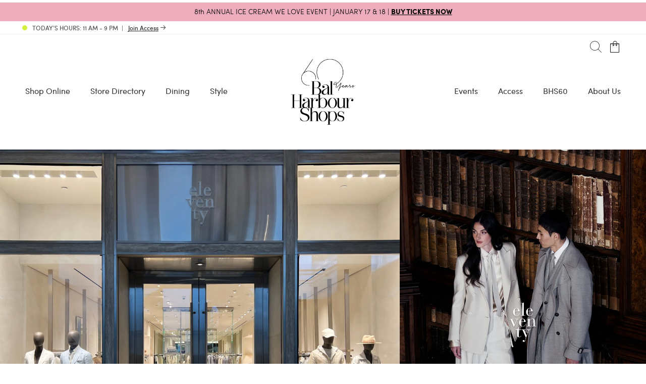

--- FILE ---
content_type: text/html; charset=UTF-8
request_url: https://www.balharbourshops.com/store-directory/eleventy/
body_size: 38806
content:
<!DOCTYPE html>
<html lang="en-US" prefix="og: https://ogp.me/ns#">
	<head>
		<meta name="viewport" content="width=device-width, initial-scale=1.0">
		<meta charset="UTF-8">
		<meta name="apple-itunes-app" content="app-id=1527340294">
		<script type="text/javascript">
			var pathInfo = {
				base: 'https://www.balharbourshops.com/wp-content/themes/balharbourshop/',
				css: 'css/',
				js: 'js/',
				swf: 'swf/',
			}
		</script>
		<script data-minify="1" type="text/javascript" src="https://www.balharbourshops.com/wp-content/cache/min/1/button/buttons.js?ver=1768429186"></script>
	<script type="text/javascript">
		stLight.options({
		publisher:"12345"
		});
	</script><script type='text/javascript' id='asp-1be089c6-js-before'>if ( typeof window.ASP == 'undefined') { window.ASP = {wp_rocket_exception: "DOMContentLoaded", ajaxurl: "https:\/\/www.balharbourshops.com\/wp-admin\/admin-ajax.php", home_url: "https:\/\/www.balharbourshops.com\/", rest_url: "https:\/\/www.balharbourshops.com\/wp-json\/", backend_ajaxurl: "https:\/\/www.balharbourshops.com\/wp-admin\/admin-ajax.php", asp_url: "https:\/\/www.balharbourshops.com\/wp-content\/plugins\/ajax-search-pro\/", upload_url: "https:\/\/www.balharbourshops.com\/wp-content\/uploads\/asp_upload\/", detect_ajax: 0, media_query: "M8EqrJ", version: "4.28.0", build: 5107, pageHTML: "", additional_scripts: [{"handle":"wd-asp-ajaxsearchpro","src":"https:\/\/www.balharbourshops.com\/wp-content\/plugins\/ajax-search-pro\/js\/min\/plugin\/merged\/asp.min.js","prereq":false}], script_async_load: false, font_url: "https:\/\/www.balharbourshops.com\/wp-content\/plugins\/ajax-search-pro\/css\/fonts\/icons\/icons2.woff2", init_only_in_viewport: true, highlight: {"enabled":false,"data":[]}, debug: false, instances: {}, statistics: {"enabled":true,"record_results":true,"record_result_interactions":true,"results_page_dom_selector":""}, analytics: {"method":0,"tracking_id":"","event":{"focus":{"active":true,"action":"focus","category":"ASP {search_id} | {search_name}","label":"Input focus","value":"1"},"search_start":{"active":false,"action":"search_start","category":"ASP {search_id} | {search_name}","label":"Phrase: {phrase}","value":"1"},"search_end":{"active":true,"action":"search_end","category":"ASP {search_id} | {search_name}","label":"{phrase} | {results_count}","value":"1"},"magnifier":{"active":true,"action":"magnifier","category":"ASP {search_id} | {search_name}","label":"Magnifier clicked","value":"1"},"return":{"active":true,"action":"return","category":"ASP {search_id} | {search_name}","label":"Return button pressed","value":"1"},"try_this":{"active":true,"action":"try_this","category":"ASP {search_id} | {search_name}","label":"Try this click | {phrase}","value":"1"},"facet_change":{"active":false,"action":"facet_change","category":"ASP {search_id} | {search_name}","label":"{option_label} | {option_value}","value":"1"},"result_click":{"active":true,"action":"result_click","category":"ASP {search_id} | {search_name}","label":"{result_title} | {result_url}","value":"1"}}}}};</script>
<!-- Search Engine Optimization by Rank Math PRO - https://rankmath.com/ -->
<title>Eleventy at Bal Harbour Shops Miami.</title>
<link data-rocket-prefetch href="https://www.googletagmanager.com" rel="dns-prefetch">
<link data-rocket-prefetch href="https://ws.sharethis.com" rel="dns-prefetch"><link rel="preload" data-rocket-preload as="image" href="https://scontent.cdninstagram.com/v/t51.71878-15/618981876_1200888688327027_8449936026804727181_n.jpg?stp=dst-jpg_e35_tt6&#038;_nc_cat=109&#038;ccb=7-5&#038;_nc_sid=18de74&#038;efg=eyJlZmdfdGFnIjoiQ0xJUFMuYmVzdF9pbWFnZV91cmxnZW4uQzMifQ%3D%3D&#038;_nc_ohc=yB3tXF0HJ5QQ7kNvwFNWBpL&#038;_nc_oc=AdllAJwCubmaD2LcbmoNbYohwQ_6R4Ct0f6k3zamjAq-Do3AZGy-38yKiEh-gkUtH80&#038;_nc_zt=23&#038;_nc_ht=scontent.cdninstagram.com&#038;edm=AM6HXa8EAAAA&#038;_nc_gid=-rQDf4sGjsX0IRnw6j0F3A&#038;oh=00_AfpmrJH15IP0a2Nn_BF-TpORyeD46aypuSwSfzjijU46og&#038;oe=6971B3D4" fetchpriority="high">
<meta name="description" content="The Eleventy store is located at Bal Harbour Shops, Miami Beach FL."/>
<meta name="robots" content="follow, index, max-snippet:-1, max-video-preview:-1, max-image-preview:large"/>
<link rel="canonical" href="https://www.balharbourshops.com/store-directory/eleventy/" />
<meta property="og:locale" content="en_US" />
<meta property="og:type" content="article" />
<meta property="og:title" content="Eleventy at Bal Harbour Shops Miami." />
<meta property="og:description" content="The Eleventy store is located at Bal Harbour Shops, Miami Beach FL." />
<meta property="og:url" content="https://www.balharbourshops.com/store-directory/eleventy/" />
<meta property="og:site_name" content="Bal Harbour Shops" />
<meta property="article:publisher" content="https://www.facebook.com/balharbourshops/" />
<meta property="og:updated_time" content="2025-09-09T18:44:40-04:00" />
<meta property="og:image" content="https://www.balharbourshops.com/wp-content/uploads/2024/01/eleventy-storefront-1-2048x1481.jpg" />
<meta property="og:image:secure_url" content="https://www.balharbourshops.com/wp-content/uploads/2024/01/eleventy-storefront-1-2048x1481.jpg" />
<meta property="og:image:width" content="900" />
<meta property="og:image:height" content="651" />
<meta property="og:image:alt" content="eleventy storefront" />
<meta property="og:image:type" content="image/jpeg" />
<meta name="twitter:card" content="summary_large_image" />
<meta name="twitter:title" content="Eleventy at Bal Harbour Shops Miami." />
<meta name="twitter:description" content="The Eleventy store is located at Bal Harbour Shops, Miami Beach FL." />
<meta name="twitter:site" content="@https://twitter.com/BalHarbourShops" />
<meta name="twitter:creator" content="@https://twitter.com/BalHarbourShops" />
<meta name="twitter:image" content="https://www.balharbourshops.com/wp-content/uploads/2024/01/eleventy-storefront-1-2048x1481.jpg" />
<!-- /Rank Math WordPress SEO plugin -->

<link rel='dns-prefetch' href='//ajax.googleapis.com' />
<link rel='dns-prefetch' href='//cdnjs.cloudflare.com' />
<link rel='dns-prefetch' href='//addevent.com' />

<link rel="alternate" type="application/rss+xml" title="Bal Harbour Shops &raquo; Feed" href="https://www.balharbourshops.com/feed/" />
<link rel="alternate" type="application/rss+xml" title="Bal Harbour Shops &raquo; Comments Feed" href="https://www.balharbourshops.com/comments/feed/" />
<link rel="alternate" type="application/rss+xml" title="Bal Harbour Shops &raquo; Eleventy Comments Feed" href="https://www.balharbourshops.com/store-directory/eleventy/feed/" />
<link rel="alternate" title="oEmbed (JSON)" type="application/json+oembed" href="https://www.balharbourshops.com/wp-json/oembed/1.0/embed?url=https%3A%2F%2Fwww.balharbourshops.com%2Fstore-directory%2Feleventy%2F" />
<link rel="alternate" title="oEmbed (XML)" type="text/xml+oembed" href="https://www.balharbourshops.com/wp-json/oembed/1.0/embed?url=https%3A%2F%2Fwww.balharbourshops.com%2Fstore-directory%2Feleventy%2F&#038;format=xml" />
<style id='wp-img-auto-sizes-contain-inline-css' type='text/css'>
img:is([sizes=auto i],[sizes^="auto," i]){contain-intrinsic-size:3000px 1500px}
/*# sourceURL=wp-img-auto-sizes-contain-inline-css */
</style>
<link rel='stylesheet' id='sbi_styles-css' href='https://www.balharbourshops.com/wp-content/plugins/instagram-feed-pro/css/sbi-styles.min.css?ver=6.9.0' type='text/css' media='all' />
<style id='wp-emoji-styles-inline-css' type='text/css'>

	img.wp-smiley, img.emoji {
		display: inline !important;
		border: none !important;
		box-shadow: none !important;
		height: 1em !important;
		width: 1em !important;
		margin: 0 0.07em !important;
		vertical-align: -0.1em !important;
		background: none !important;
		padding: 0 !important;
	}
/*# sourceURL=wp-emoji-styles-inline-css */
</style>
<link rel='stylesheet' id='wp-components-css' href='https://www.balharbourshops.com/wp-includes/css/dist/components/style.min.css?ver=6.9' type='text/css' media='all' />
<link rel='stylesheet' id='wp-preferences-css' href='https://www.balharbourshops.com/wp-includes/css/dist/preferences/style.min.css?ver=6.9' type='text/css' media='all' />
<link rel='stylesheet' id='wp-block-editor-css' href='https://www.balharbourshops.com/wp-includes/css/dist/block-editor/style.min.css?ver=6.9' type='text/css' media='all' />
<link data-minify="1" rel='stylesheet' id='popup-maker-block-library-style-css' href='https://www.balharbourshops.com/wp-content/cache/min/1/wp-content/plugins/popup-maker/dist/packages/block-library-style.css?ver=1768429186' type='text/css' media='all' />
<link data-minify="1" rel='stylesheet' id='ditty-displays-css' href='https://www.balharbourshops.com/wp-content/cache/min/1/wp-content/plugins/ditty-news-ticker/assets/build/dittyDisplays.css?ver=1768429186' type='text/css' media='all' />
<link data-minify="1" rel='stylesheet' id='ditty-fontawesome-css' href='https://www.balharbourshops.com/wp-content/cache/min/1/wp-content/plugins/ditty-news-ticker/includes/libs/fontawesome-6.4.0/css/all.css?ver=1768429186' type='text/css' media='' />
<link data-minify="1" rel='stylesheet' id='santapress-css' href='https://www.balharbourshops.com/wp-content/cache/min/1/wp-content/plugins/santapress/public/css/santapress-public-all.min.css?ver=1768429186' type='text/css' media='all' />
<style id='santapress-inline-css' type='text/css'>
.santapress-post.modal, .sp-modal-iframe.modal { max-width: 800px }
.santapress-post.modal:before { display:none; }
.santapress-post.modal:after { display:none; }
/*# sourceURL=santapress-inline-css */
</style>
<link data-minify="1" rel='stylesheet' id='gift-with-purchase-css' href='https://www.balharbourshops.com/wp-content/cache/min/1/wp-content/plugins/gift-with-purchase/assets/css/gift-with-purchase.css?ver=1768429186' type='text/css' media='all' />
<link rel='stylesheet' id='wpforms-form-locker-frontend-css' href='https://www.balharbourshops.com/wp-content/plugins/wpforms-form-locker/assets/css/frontend.min.css?ver=2.8.0' type='text/css' media='all' />
<link data-minify="1" rel='stylesheet' id='parent-style-css' href='https://www.balharbourshops.com/wp-content/cache/min/1/wp-content/themes/balharbourshop/style.css?ver=1768429186' type='text/css' media='all' />
<link data-minify="1" rel='stylesheet' id='child-style-css' href='https://www.balharbourshops.com/wp-content/cache/min/1/wp-content/themes/balharbourshops-child/style.css?ver=1768429186' type='text/css' media='all' />
<link data-minify="1" rel='stylesheet' id='blocks-style-wp-css' href='https://www.balharbourshops.com/wp-content/cache/min/1/wp-content/themes/balharbourshops-child/css/blocks.css?ver=1768429186' type='text/css' media='all' />
<link data-minify="1" rel='stylesheet' id='theme-styles-css-css' href='https://www.balharbourshops.com/wp-content/cache/min/1/wp-content/themes/balharbourshops-child/css/theme.css?ver=1768429186' type='text/css' media='all' />
<link data-minify="1" rel='stylesheet' id='product-display-css-css' href='https://www.balharbourshops.com/wp-content/cache/min/1/wp-content/themes/balharbourshops-child/blocks/gutenberg/product-display/style.css?ver=1768429186' type='text/css' media='all' />
<link data-minify="1" rel='stylesheet' id='nouislider-style-css' href='https://www.balharbourshops.com/wp-content/cache/min/1/ajax/libs/noUiSlider/15.5.0/nouislider.css?ver=1768429186' type='text/css' media='all' />
<link data-minify="1" rel='stylesheet' id='shopify-style-css-css' href='https://www.balharbourshops.com/wp-content/cache/min/1/wp-content/themes/balharbourshops-child/css/shopify.css?ver=1768429186' type='text/css' media='all' />
<link data-minify="1" rel='stylesheet' id='base-style-css' href='https://www.balharbourshops.com/wp-content/cache/min/1/wp-content/themes/balharbourshops-child/style.css?ver=1768429186' type='text/css' media='all' />
<link data-minify="1" rel='stylesheet' id='base-theme-css' href='https://www.balharbourshops.com/wp-content/cache/min/1/wp-content/themes/balharbourshop/theme.css?ver=1768429186' type='text/css' media='all' />
<link data-minify="1" rel='stylesheet' id='shopwp-styles-public-cart-css' href='https://www.balharbourshops.com/wp-content/cache/min/1/wp-content/plugins/shopwp-pro/dist/publicCart.css?ver=1768429186' type='text/css' media='all' />
<link data-minify="1" rel='stylesheet' id='shopwp-styles-public-css' href='https://www.balharbourshops.com/wp-content/cache/min/1/wp-content/plugins/shopwp-pro/dist/publicAll.css?ver=1768429186' type='text/css' media='all' />
<style id='rocket-lazyload-inline-css' type='text/css'>
.rll-youtube-player{position:relative;padding-bottom:56.23%;height:0;overflow:hidden;max-width:100%;}.rll-youtube-player:focus-within{outline: 2px solid currentColor;outline-offset: 5px;}.rll-youtube-player iframe{position:absolute;top:0;left:0;width:100%;height:100%;z-index:100;background:0 0}.rll-youtube-player img{bottom:0;display:block;left:0;margin:auto;max-width:100%;width:100%;position:absolute;right:0;top:0;border:none;height:auto;-webkit-transition:.4s all;-moz-transition:.4s all;transition:.4s all}.rll-youtube-player img:hover{-webkit-filter:brightness(75%)}.rll-youtube-player .play{height:100%;width:100%;left:0;top:0;position:absolute;background:url(https://www.balharbourshops.com/wp-content/plugins/wp-rocket/assets/img/youtube.png) no-repeat center;background-color: transparent !important;cursor:pointer;border:none;}
/*# sourceURL=rocket-lazyload-inline-css */
</style>
<script data-minify="1" type="text/javascript" src="https://www.balharbourshops.com/wp-content/cache/min/1/ajax/libs/jquery/3.7.1/jquery.min.js?ver=1768429186" id="jquery-js"></script>
<script data-minify="1" type="text/javascript" src="https://www.balharbourshops.com/wp-content/cache/min/1/wp-content/themes/balharbourshops-child/js/scripts.js?ver=1768429186" id="bhs-scripts-js"></script>
<script type="text/javascript" id="bhs-events-js-extra">
/* <![CDATA[ */
var ajax_obj = {"ajax_url":"https://www.balharbourshops.com/wp-admin/admin-ajax.php","nonce":"a0c584edc4"};
//# sourceURL=bhs-events-js-extra
/* ]]> */
</script>
<script data-minify="1" type="text/javascript" src="https://www.balharbourshops.com/wp-content/cache/min/1/wp-content/themes/balharbourshops-child/js/events.js?ver=1768429186" id="bhs-events-js"></script>
<script data-minify="1" type="text/javascript" src="https://www.balharbourshops.com/wp-content/cache/min/1/wp-content/themes/balharbourshops-child/js/product-display.js?ver=1768429186" id="bhs-product-display-js"></script>
<script data-minify="1" type="text/javascript" src="https://www.balharbourshops.com/wp-content/cache/min/1/ajax/libs/noUiSlider/15.5.0/nouislider.min.js?ver=1768429186" id="nouislider-script-js"></script>
<script type="text/javascript" id="shopify-script-js-extra">
/* <![CDATA[ */
var ajax_var = {"url":"https://www.balharbourshops.com/wp-json/bhs/v1","nonce":"d30eaeee41","post_id":"239669"};
//# sourceURL=shopify-script-js-extra
/* ]]> */
</script>
<script data-minify="1" type="text/javascript" src="https://www.balharbourshops.com/wp-content/cache/min/1/wp-content/themes/balharbourshops-child/js/shopify.js?ver=1768429186" id="shopify-script-js"></script>
<script data-minify="1" type="text/javascript" defer src="https://www.balharbourshops.com/wp-content/cache/min/1/wp-content/themes/balharbourshop/js/jquery.main.js?ver=1768429187" id="base-script-js"></script>
<link rel="https://api.w.org/" href="https://www.balharbourshops.com/wp-json/" /><link rel="EditURI" type="application/rsd+xml" title="RSD" href="https://www.balharbourshops.com/xmlrpc.php?rsd" />
<link rel='shortlink' href='https://www.balharbourshops.com/?p=239669' />

<!-- This site is using AdRotate v5.17.2 to display their advertisements - https://ajdg.solutions/ -->
<!-- AdRotate CSS -->
<style type="text/css" media="screen">
	.g { margin:0px; padding:0px; overflow:hidden; line-height:1; zoom:1; }
	.g img { height:auto; }
	.g-col { position:relative; float:left; }
	.g-col:first-child { margin-left: 0; }
	.g-col:last-child { margin-right: 0; }
	@media only screen and (max-width: 480px) {
		.g-col, .g-dyn, .g-single { width:100%; margin-left:0; margin-right:0; }
	}
</style>
<!-- /AdRotate CSS -->

<link rel="icon" href="https://www.balharbourshops.com/wp-content/uploads/2019/07/cropped-favicon-2019-1-e1562352272325-1-32x32.png" sizes="32x32" />
<link rel="icon" href="https://www.balharbourshops.com/wp-content/uploads/2019/07/cropped-favicon-2019-1-e1562352272325-1-192x192.png" sizes="192x192" />
<link rel="apple-touch-icon" href="https://www.balharbourshops.com/wp-content/uploads/2019/07/cropped-favicon-2019-1-e1562352272325-1-180x180.png" />
<meta name="msapplication-TileImage" content="https://www.balharbourshops.com/wp-content/uploads/2019/07/cropped-favicon-2019-1-e1562352272325-1-270x270.png" />
<noscript><style id="rocket-lazyload-nojs-css">.rll-youtube-player, [data-lazy-src]{display:none !important;}</style></noscript>		<!-- Google Tag Manager -->
<script>(function(w,d,s,l,i){w[l]=w[l]||[];w[l].push({'gtm.start':
new Date().getTime(),event:'gtm.js'});var f=d.getElementsByTagName(s)[0],
j=d.createElement(s),dl=l!='dataLayer'?'&l='+l:'';j.async=true;j.src=
'https://www.googletagmanager.com/gtm.js?id='+i+dl;f.parentNode.insertBefore(j,f);
})(window,document,'script','dataLayer','GTM-MV838PC');</script>
<!-- End Google Tag Manager -->	<link data-minify="1" rel="stylesheet" id="asp-basic" href="https://www.balharbourshops.com/wp-content/cache/min/1/wp-content/cache/asp/style.basic-ho-is-po-no-da-co-au-si-se-is.css?ver=1768429186" media="all" /><style id='asp-instance-1'>div[id*='ajaxsearchpro1_'] div.asp_loader,div[id*='ajaxsearchpro1_'] div.asp_loader *{box-sizing:border-box !important;margin:0;padding:0;box-shadow:none}div[id*='ajaxsearchpro1_'] div.asp_loader{box-sizing:border-box;display:flex;flex:0 1 auto;flex-direction:column;flex-grow:0;flex-shrink:0;flex-basis:28px;max-width:100%;max-height:100%;align-items:center;justify-content:center}div[id*='ajaxsearchpro1_'] div.asp_loader-inner{width:100%;margin:0 auto;text-align:center;height:100%}@-webkit-keyframes rotate-simple{0%{-webkit-transform:rotate(0deg);transform:rotate(0deg)}50%{-webkit-transform:rotate(180deg);transform:rotate(180deg)}100%{-webkit-transform:rotate(360deg);transform:rotate(360deg)}}@keyframes rotate-simple{0%{-webkit-transform:rotate(0deg);transform:rotate(0deg)}50%{-webkit-transform:rotate(180deg);transform:rotate(180deg)}100%{-webkit-transform:rotate(360deg);transform:rotate(360deg)}}div[id*='ajaxsearchpro1_'] div.asp_simple-circle{margin:0;height:100%;width:100%;animation:rotate-simple 0.8s infinite linear;-webkit-animation:rotate-simple 0.8s infinite linear;border:4px solid rgb(255,255,255);border-right-color:transparent;border-radius:50%;box-sizing:border-box}div[id*='ajaxsearchprores1_'] .asp_res_loader div.asp_loader,div[id*='ajaxsearchprores1_'] .asp_res_loader div.asp_loader *{box-sizing:border-box !important;margin:0;padding:0;box-shadow:none}div[id*='ajaxsearchprores1_'] .asp_res_loader div.asp_loader{box-sizing:border-box;display:flex;flex:0 1 auto;flex-direction:column;flex-grow:0;flex-shrink:0;flex-basis:28px;max-width:100%;max-height:100%;align-items:center;justify-content:center}div[id*='ajaxsearchprores1_'] .asp_res_loader div.asp_loader-inner{width:100%;margin:0 auto;text-align:center;height:100%}@-webkit-keyframes rotate-simple{0%{-webkit-transform:rotate(0deg);transform:rotate(0deg)}50%{-webkit-transform:rotate(180deg);transform:rotate(180deg)}100%{-webkit-transform:rotate(360deg);transform:rotate(360deg)}}@keyframes rotate-simple{0%{-webkit-transform:rotate(0deg);transform:rotate(0deg)}50%{-webkit-transform:rotate(180deg);transform:rotate(180deg)}100%{-webkit-transform:rotate(360deg);transform:rotate(360deg)}}div[id*='ajaxsearchprores1_'] .asp_res_loader div.asp_simple-circle{margin:0;height:100%;width:100%;animation:rotate-simple 0.8s infinite linear;-webkit-animation:rotate-simple 0.8s infinite linear;border:4px solid rgb(255,255,255);border-right-color:transparent;border-radius:50%;box-sizing:border-box}#ajaxsearchpro1_1 div.asp_loader,#ajaxsearchpro1_2 div.asp_loader,#ajaxsearchpro1_1 div.asp_loader *,#ajaxsearchpro1_2 div.asp_loader *{box-sizing:border-box !important;margin:0;padding:0;box-shadow:none}#ajaxsearchpro1_1 div.asp_loader,#ajaxsearchpro1_2 div.asp_loader{box-sizing:border-box;display:flex;flex:0 1 auto;flex-direction:column;flex-grow:0;flex-shrink:0;flex-basis:28px;max-width:100%;max-height:100%;align-items:center;justify-content:center}#ajaxsearchpro1_1 div.asp_loader-inner,#ajaxsearchpro1_2 div.asp_loader-inner{width:100%;margin:0 auto;text-align:center;height:100%}@-webkit-keyframes rotate-simple{0%{-webkit-transform:rotate(0deg);transform:rotate(0deg)}50%{-webkit-transform:rotate(180deg);transform:rotate(180deg)}100%{-webkit-transform:rotate(360deg);transform:rotate(360deg)}}@keyframes rotate-simple{0%{-webkit-transform:rotate(0deg);transform:rotate(0deg)}50%{-webkit-transform:rotate(180deg);transform:rotate(180deg)}100%{-webkit-transform:rotate(360deg);transform:rotate(360deg)}}#ajaxsearchpro1_1 div.asp_simple-circle,#ajaxsearchpro1_2 div.asp_simple-circle{margin:0;height:100%;width:100%;animation:rotate-simple 0.8s infinite linear;-webkit-animation:rotate-simple 0.8s infinite linear;border:4px solid rgb(255,255,255);border-right-color:transparent;border-radius:50%;box-sizing:border-box}@-webkit-keyframes asp_an_fadeInDown{0%{opacity:0;-webkit-transform:translateY(-20px)}100%{opacity:1;-webkit-transform:translateY(0)}}@keyframes asp_an_fadeInDown{0%{opacity:0;transform:translateY(-20px)}100%{opacity:1;transform:translateY(0)}}.asp_an_fadeInDown{-webkit-animation-name:asp_an_fadeInDown;animation-name:asp_an_fadeInDown}div.asp_r.asp_r_1,div.asp_r.asp_r_1 *,div.asp_m.asp_m_1,div.asp_m.asp_m_1 *,div.asp_s.asp_s_1,div.asp_s.asp_s_1 *{-webkit-box-sizing:content-box;-moz-box-sizing:content-box;-ms-box-sizing:content-box;-o-box-sizing:content-box;box-sizing:content-box;border:0;border-radius:0;text-transform:none;text-shadow:none;box-shadow:none;text-decoration:none;text-align:left;letter-spacing:normal}div.asp_r.asp_r_1,div.asp_m.asp_m_1,div.asp_s.asp_s_1{-webkit-box-sizing:border-box;-moz-box-sizing:border-box;-ms-box-sizing:border-box;-o-box-sizing:border-box;box-sizing:border-box}div.asp_r.asp_r_1,div.asp_r.asp_r_1 *,div.asp_m.asp_m_1,div.asp_m.asp_m_1 *,div.asp_s.asp_s_1,div.asp_s.asp_s_1 *{padding:0;margin:0}.wpdreams_clear{clear:both}.asp_w_container_1{width:100%}#ajaxsearchpro1_1,#ajaxsearchpro1_2,div.asp_m.asp_m_1{width:100%;height:auto;max-height:none;border-radius:5px;background:#d1eaff;margin-top:0;margin-bottom:0;background-image:-moz-radial-gradient(center,ellipse cover,rgb(166,166,166),rgb(166,166,166));background-image:-webkit-gradient(radial,center center,0px,center center,100%,rgb(166,166,166),rgb(166,166,166));background-image:-webkit-radial-gradient(center,ellipse cover,rgb(166,166,166),rgb(166,166,166));background-image:-o-radial-gradient(center,ellipse cover,rgb(166,166,166),rgb(166,166,166));background-image:-ms-radial-gradient(center,ellipse cover,rgb(166,166,166),rgb(166,166,166));background-image:radial-gradient(ellipse at center,rgb(166,166,166),rgb(166,166,166));overflow:hidden;border:0 none rgb(141,213,239);border-radius:0;box-shadow:none}#ajaxsearchpro1_1 .probox,#ajaxsearchpro1_2 .probox,div.asp_m.asp_m_1 .probox{margin:0;height:34px;background:transparent;border:0 solid rgb(104,174,199);border-radius:0;box-shadow:none}p[id*=asp-try-1]{color:rgb(85,85,85) !important;display:block}div.asp_main_container+[id*=asp-try-1]{width:100%}p[id*=asp-try-1] a{color:rgb(255,181,86) !important}p[id*=asp-try-1] a:after{color:rgb(85,85,85) !important;display:inline;content:','}p[id*=asp-try-1] a:last-child:after{display:none}#ajaxsearchpro1_1 .probox .proinput,#ajaxsearchpro1_2 .probox .proinput,div.asp_m.asp_m_1 .probox .proinput{font-weight:normal;font-family:"Open Sans";color:rgb(255,255,255);font-size:12px;line-height:15px;text-shadow:none;line-height:normal;flex-grow:1;order:5;margin:0 0 0 10px;padding:0 5px}#ajaxsearchpro1_1 .probox .proinput input.orig,#ajaxsearchpro1_2 .probox .proinput input.orig,div.asp_m.asp_m_1 .probox .proinput input.orig{font-weight:normal;font-family:"Open Sans";color:rgb(255,255,255);font-size:12px;line-height:15px;text-shadow:none;line-height:normal;border:0;box-shadow:none;height:34px;position:relative;z-index:2;padding:0 !important;padding-top:2px !important;margin:-1px 0 0 -4px !important;width:100%;background:transparent !important}#ajaxsearchpro1_1 .probox .proinput input.autocomplete,#ajaxsearchpro1_2 .probox .proinput input.autocomplete,div.asp_m.asp_m_1 .probox .proinput input.autocomplete{font-weight:normal;font-family:"Open Sans";color:rgb(255,255,255);font-size:12px;line-height:15px;text-shadow:none;line-height:normal;opacity:0.25;height:34px;display:block;position:relative;z-index:1;padding:0 !important;margin:-1px 0 0 -4px !important;margin-top:-34px !important;width:100%;background:transparent !important}.rtl #ajaxsearchpro1_1 .probox .proinput input.orig,.rtl #ajaxsearchpro1_2 .probox .proinput input.orig,.rtl #ajaxsearchpro1_1 .probox .proinput input.autocomplete,.rtl #ajaxsearchpro1_2 .probox .proinput input.autocomplete,.rtl div.asp_m.asp_m_1 .probox .proinput input.orig,.rtl div.asp_m.asp_m_1 .probox .proinput input.autocomplete{font-weight:normal;font-family:"Open Sans";color:rgb(255,255,255);font-size:12px;line-height:15px;text-shadow:none;line-height:normal;direction:rtl;text-align:right}.rtl #ajaxsearchpro1_1 .probox .proinput,.rtl #ajaxsearchpro1_2 .probox .proinput,.rtl div.asp_m.asp_m_1 .probox .proinput{margin-right:2px}.rtl #ajaxsearchpro1_1 .probox .proloading,.rtl #ajaxsearchpro1_1 .probox .proclose,.rtl #ajaxsearchpro1_2 .probox .proloading,.rtl #ajaxsearchpro1_2 .probox .proclose,.rtl div.asp_m.asp_m_1 .probox .proloading,.rtl div.asp_m.asp_m_1 .probox .proclose{order:3}div.asp_m.asp_m_1 .probox .proinput input.orig::-webkit-input-placeholder{font-weight:normal;font-family:"Open Sans";color:rgb(255,255,255);font-size:12px;text-shadow:none;opacity:0.85}div.asp_m.asp_m_1 .probox .proinput input.orig::-moz-placeholder{font-weight:normal;font-family:"Open Sans";color:rgb(255,255,255);font-size:12px;text-shadow:none;opacity:0.85}div.asp_m.asp_m_1 .probox .proinput input.orig:-ms-input-placeholder{font-weight:normal;font-family:"Open Sans";color:rgb(255,255,255);font-size:12px;text-shadow:none;opacity:0.85}div.asp_m.asp_m_1 .probox .proinput input.orig:-moz-placeholder{font-weight:normal;font-family:"Open Sans";color:rgb(255,255,255);font-size:12px;text-shadow:none;opacity:0.85;line-height:normal !important}#ajaxsearchpro1_1 .probox .proinput input.autocomplete,#ajaxsearchpro1_2 .probox .proinput input.autocomplete,div.asp_m.asp_m_1 .probox .proinput input.autocomplete{font-weight:normal;font-family:"Open Sans";color:rgb(255,255,255);font-size:12px;line-height:15px;text-shadow:none;line-height:normal;border:0;box-shadow:none}#ajaxsearchpro1_1 .probox .proloading,#ajaxsearchpro1_1 .probox .proclose,#ajaxsearchpro1_1 .probox .promagnifier,#ajaxsearchpro1_1 .probox .prosettings,#ajaxsearchpro1_2 .probox .proloading,#ajaxsearchpro1_2 .probox .proclose,#ajaxsearchpro1_2 .probox .promagnifier,#ajaxsearchpro1_2 .probox .prosettings,div.asp_m.asp_m_1 .probox .proloading,div.asp_m.asp_m_1 .probox .proclose,div.asp_m.asp_m_1 .probox .promagnifier,div.asp_m.asp_m_1 .probox .prosettings{width:34px;height:34px;flex:0 0 34px;flex-grow:0;order:7;text-align:center}#ajaxsearchpro1_1 .probox .proclose svg,#ajaxsearchpro1_2 .probox .proclose svg,div.asp_m.asp_m_1 .probox .proclose svg{fill:rgb(254,254,254);background:rgb(51,51,51);box-shadow:0 0 0 2px rgba(255,255,255,0.9);border-radius:50%;box-sizing:border-box;margin-left:-10px;margin-top:-10px;padding:4px}#ajaxsearchpro1_1 .probox .proloading,#ajaxsearchpro1_2 .probox .proloading,div.asp_m.asp_m_1 .probox .proloading{width:34px;height:34px;min-width:34px;min-height:34px;max-width:34px;max-height:34px}#ajaxsearchpro1_1 .probox .proloading .asp_loader,#ajaxsearchpro1_2 .probox .proloading .asp_loader,div.asp_m.asp_m_1 .probox .proloading .asp_loader{width:30px;height:30px;min-width:30px;min-height:30px;max-width:30px;max-height:30px}#ajaxsearchpro1_1 .probox .promagnifier,#ajaxsearchpro1_2 .probox .promagnifier,div.asp_m.asp_m_1 .probox .promagnifier{width:auto;height:34px;flex:0 0 auto;order:7;-webkit-flex:0 0 auto;-webkit-order:7}div.asp_m.asp_m_1 .probox .promagnifier:focus-visible{outline:black outset}#ajaxsearchpro1_1 .probox .proloading .innericon,#ajaxsearchpro1_2 .probox .proloading .innericon,#ajaxsearchpro1_1 .probox .proclose .innericon,#ajaxsearchpro1_2 .probox .proclose .innericon,#ajaxsearchpro1_1 .probox .promagnifier .innericon,#ajaxsearchpro1_2 .probox .promagnifier .innericon,#ajaxsearchpro1_1 .probox .prosettings .innericon,#ajaxsearchpro1_2 .probox .prosettings .innericon,div.asp_m.asp_m_1 .probox .proloading .innericon,div.asp_m.asp_m_1 .probox .proclose .innericon,div.asp_m.asp_m_1 .probox .promagnifier .innericon,div.asp_m.asp_m_1 .probox .prosettings .innericon{text-align:center}#ajaxsearchpro1_1 .probox .promagnifier .innericon,#ajaxsearchpro1_2 .probox .promagnifier .innericon,div.asp_m.asp_m_1 .probox .promagnifier .innericon{display:block;width:34px;height:34px;float:right}#ajaxsearchpro1_1 .probox .promagnifier .asp_text_button,#ajaxsearchpro1_2 .probox .promagnifier .asp_text_button,div.asp_m.asp_m_1 .probox .promagnifier .asp_text_button{display:block;width:auto;height:34px;float:right;margin:0;padding:0 10px 0 2px;font-weight:normal;font-family:"Open Sans";color:rgb(51,51,51);font-size:15px;line-height:normal;text-shadow:none;line-height:34px}#ajaxsearchpro1_1 .probox .promagnifier .innericon svg,#ajaxsearchpro1_2 .probox .promagnifier .innericon svg,div.asp_m.asp_m_1 .probox .promagnifier .innericon svg{fill:rgb(255,255,255)}#ajaxsearchpro1_1 .probox .prosettings .innericon svg,#ajaxsearchpro1_2 .probox .prosettings .innericon svg,div.asp_m.asp_m_1 .probox .prosettings .innericon svg{fill:rgb(255,255,255)}#ajaxsearchpro1_1 .probox .promagnifier,#ajaxsearchpro1_2 .probox .promagnifier,div.asp_m.asp_m_1 .probox .promagnifier{width:34px;height:34px;background-image:-webkit-linear-gradient(180deg,rgb(182,182,182),rgb(182,182,182));background-image:-moz-linear-gradient(180deg,rgb(182,182,182),rgb(182,182,182));background-image:-o-linear-gradient(180deg,rgb(182,182,182),rgb(182,182,182));background-image:-ms-linear-gradient(180deg,rgb(182,182,182) 0,rgb(182,182,182) 100%);background-image:linear-gradient(180deg,rgb(182,182,182),rgb(182,182,182));background-position:center center;background-repeat:no-repeat;order:11;-webkit-order:11;float:right;border:0 solid rgb(0,0,0);border-radius:0;box-shadow:0 0 0 0 rgba(255,255,255,0.61);cursor:pointer;background-size:100% 100%;background-position:center center;background-repeat:no-repeat;cursor:pointer}#ajaxsearchpro1_1 .probox .prosettings,#ajaxsearchpro1_2 .probox .prosettings,div.asp_m.asp_m_1 .probox .prosettings{width:34px;height:34px;background-image:-webkit-linear-gradient(185deg,rgb(182,182,182),rgb(182,182,182));background-image:-moz-linear-gradient(185deg,rgb(182,182,182),rgb(182,182,182));background-image:-o-linear-gradient(185deg,rgb(182,182,182),rgb(182,182,182));background-image:-ms-linear-gradient(185deg,rgb(182,182,182) 0,rgb(182,182,182) 100%);background-image:linear-gradient(185deg,rgb(182,182,182),rgb(182,182,182));background-position:center center;background-repeat:no-repeat;order:10;-webkit-order:10;float:right;border:0 solid rgb(104,174,199);border-radius:0;box-shadow:0 0 0 0 rgba(255,255,255,0.63);cursor:pointer;background-size:100% 100%;align-self:flex-end}#ajaxsearchprores1_1,#ajaxsearchprores1_2,div.asp_r.asp_r_1{position:absolute;z-index:11000;width:auto;margin:12px 0 0 0}#ajaxsearchprores1_1 .asp_nores,#ajaxsearchprores1_2 .asp_nores,div.asp_r.asp_r_1 .asp_nores{border:0 solid rgb(0,0,0);border-radius:0;box-shadow:0 5px 5px -5px #dfdfdf;padding:6px 12px 6px 12px;margin:0;font-weight:normal;font-family:inherit;color:rgba(74,74,74,1);font-size:1rem;line-height:1.2rem;text-shadow:none;font-weight:normal;background:rgb(255,255,255)}#ajaxsearchprores1_1 .asp_nores .asp_nores_kw_suggestions,#ajaxsearchprores1_2 .asp_nores .asp_nores_kw_suggestions,div.asp_r.asp_r_1 .asp_nores .asp_nores_kw_suggestions{color:rgba(234,67,53,1);font-weight:normal}#ajaxsearchprores1_1 .asp_nores .asp_keyword,#ajaxsearchprores1_2 .asp_nores .asp_keyword,div.asp_r.asp_r_1 .asp_nores .asp_keyword{padding:0 8px 0 0;cursor:pointer;color:rgba(20,84,169,1);font-weight:bold}#ajaxsearchprores1_1 .asp_results_top,#ajaxsearchprores1_2 .asp_results_top,div.asp_r.asp_r_1 .asp_results_top{background:rgb(43,43,43);border:1px none rgb(81,81,81);border-radius:0;padding:6px 12px 6px 12px;margin:0;text-align:center;font-weight:normal;font-family:"Open Sans";color:rgb(239,239,239);font-size:13px;line-height:16px;text-shadow:none}#ajaxsearchprores1_1 .results .item,#ajaxsearchprores1_2 .results .item,div.asp_r.asp_r_1 .results .item{height:auto;background:rgb(255,255,255)}#ajaxsearchprores1_1 .results .item.hovered,#ajaxsearchprores1_2 .results .item.hovered,div.asp_r.asp_r_1 .results .item.hovered{background-image:-moz-radial-gradient(center,ellipse cover,rgb(245,245,245),rgb(245,245,245));background-image:-webkit-gradient(radial,center center,0px,center center,100%,rgb(245,245,245),rgb(245,245,245));background-image:-webkit-radial-gradient(center,ellipse cover,rgb(245,245,245),rgb(245,245,245));background-image:-o-radial-gradient(center,ellipse cover,rgb(245,245,245),rgb(245,245,245));background-image:-ms-radial-gradient(center,ellipse cover,rgb(245,245,245),rgb(245,245,245));background-image:radial-gradient(ellipse at center,rgb(245,245,245),rgb(245,245,245))}#ajaxsearchprores1_1 .results .item .asp_image,#ajaxsearchprores1_2 .results .item .asp_image,div.asp_r.asp_r_1 .results .item .asp_image{background-size:contain;background-repeat:no-repeat}#ajaxsearchprores1_1 .results .item .asp_image img,#ajaxsearchprores1_2 .results .item .asp_image img,div.asp_r.asp_r_1 .results .item .asp_image img{object-fit:contain}#ajaxsearchprores1_1 .results .item .asp_item_overlay_img,#ajaxsearchprores1_2 .results .item .asp_item_overlay_img,div.asp_r.asp_r_1 .results .item .asp_item_overlay_img{background-size:contain;background-repeat:no-repeat}#ajaxsearchprores1_1 .results .item .asp_content,#ajaxsearchprores1_2 .results .item .asp_content,div.asp_r.asp_r_1 .results .item .asp_content{overflow:hidden;background:transparent;margin:0;padding:0 10px}#ajaxsearchprores1_1 .results .item .asp_content h3,#ajaxsearchprores1_2 .results .item .asp_content h3,div.asp_r.asp_r_1 .results .item .asp_content h3{margin:0;padding:0;display:inline-block;line-height:inherit;font-weight:bold;font-family:"Lato";color:rgb(255,255,255);font-size:15px;line-height:20px;text-shadow:none}#ajaxsearchprores1_1 .results .item .asp_content h3 a,#ajaxsearchprores1_2 .results .item .asp_content h3 a,div.asp_r.asp_r_1 .results .item .asp_content h3 a{margin:0;padding:0;line-height:inherit;display:block;font-weight:bold;font-family:"Lato";color:rgb(255,255,255);font-size:15px;line-height:20px;text-shadow:none}#ajaxsearchprores1_1 .results .item .asp_content h3 a:hover,#ajaxsearchprores1_2 .results .item .asp_content h3 a:hover,div.asp_r.asp_r_1 .results .item .asp_content h3 a:hover{font-weight:bold;font-family:"Lato";color:rgb(255,255,255);font-size:15px;line-height:20px;text-shadow:none}#ajaxsearchprores1_1 .results .item div.etc,#ajaxsearchprores1_2 .results .item div.etc,div.asp_r.asp_r_1 .results .item div.etc{padding:0;font-size:13px;line-height:1.3em;margin-bottom:6px}#ajaxsearchprores1_1 .results .item .etc .asp_author,#ajaxsearchprores1_2 .results .item .etc .asp_author,div.asp_r.asp_r_1 .results .item .etc .asp_author{padding:0;font-weight:bold;font-family:"Open Sans";color:rgb(161,161,161);font-size:11px;line-height:13px;text-shadow:none}#ajaxsearchprores1_1 .results .item .etc .asp_date,#ajaxsearchprores1_2 .results .item .etc .asp_date,div.asp_r.asp_r_1 .results .item .etc .asp_date{margin:0 0 0 10px;padding:0;font-weight:normal;font-family:"Open Sans";color:rgb(173,173,173);font-size:11px;line-height:15px;text-shadow:none}#ajaxsearchprores1_1 .results .item div.asp_content,#ajaxsearchprores1_2 .results .item div.asp_content,div.asp_r.asp_r_1 .results .item div.asp_content{margin:0;padding:0;font-weight:normal;font-family:"Open Sans";color:rgb(74,74,74);font-size:13px;line-height:1.35em;text-shadow:none}#ajaxsearchprores1_1 span.highlighted,#ajaxsearchprores1_2 span.highlighted,div.asp_r.asp_r_1 span.highlighted{font-weight:bold;color:rgba(217,49,43,1);background-color:rgba(238,238,238,1)}#ajaxsearchprores1_1 p.showmore,#ajaxsearchprores1_2 p.showmore,div.asp_r.asp_r_1 p.showmore{text-align:center;font-weight:normal;font-family:"Open Sans";color:rgb(5,94,148);font-size:12px;line-height:15px;text-shadow:none}#ajaxsearchprores1_1 p.showmore a,#ajaxsearchprores1_2 p.showmore a,div.asp_r.asp_r_1 p.showmore a{font-weight:normal;font-family:"Open Sans";color:rgb(5,94,148);font-size:12px;line-height:15px;text-shadow:none;padding:10px 5px;margin:0 auto;background:rgb(255,255,255);display:block;text-align:center}#ajaxsearchprores1_1 .asp_res_loader,#ajaxsearchprores1_2 .asp_res_loader,div.asp_r.asp_r_1 .asp_res_loader{background:rgb(255,255,255);height:200px;padding:10px}#ajaxsearchprores1_1.isotopic .asp_res_loader,#ajaxsearchprores1_2.isotopic .asp_res_loader,div.asp_r.asp_r_1.isotopic .asp_res_loader{background:rgba(255,255,255,0)}#ajaxsearchprores1_1 .asp_res_loader .asp_loader,#ajaxsearchprores1_2 .asp_res_loader .asp_loader,div.asp_r.asp_r_1 .asp_res_loader .asp_loader{height:200px;width:200px;margin:0 auto}div.asp_s.asp_s_1.searchsettings,div.asp_s.asp_s_1.searchsettings,div.asp_s.asp_s_1.searchsettings{direction:ltr;padding:0;background-image:-webkit-linear-gradient(185deg,rgb(182,182,182),rgb(182,182,182));background-image:-moz-linear-gradient(185deg,rgb(182,182,182),rgb(182,182,182));background-image:-o-linear-gradient(185deg,rgb(182,182,182),rgb(182,182,182));background-image:-ms-linear-gradient(185deg,rgb(182,182,182) 0,rgb(182,182,182) 100%);background-image:linear-gradient(185deg,rgb(182,182,182),rgb(182,182,182));box-shadow:none;;max-width:208px;z-index:2}div.asp_s.asp_s_1.searchsettings.asp_s,div.asp_s.asp_s_1.searchsettings.asp_s,div.asp_s.asp_s_1.searchsettings.asp_s{z-index:11001}#ajaxsearchprobsettings1_1.searchsettings,#ajaxsearchprobsettings1_2.searchsettings,div.asp_sb.asp_sb_1.searchsettings{max-width:none}div.asp_s.asp_s_1.searchsettings form,div.asp_s.asp_s_1.searchsettings form,div.asp_s.asp_s_1.searchsettings form{display:flex}div.asp_sb.asp_sb_1.searchsettings form,div.asp_sb.asp_sb_1.searchsettings form,div.asp_sb.asp_sb_1.searchsettings form{display:flex}#ajaxsearchprosettings1_1.searchsettings div.asp_option_label,#ajaxsearchprosettings1_2.searchsettings div.asp_option_label,#ajaxsearchprosettings1_1.searchsettings .asp_label,#ajaxsearchprosettings1_2.searchsettings .asp_label,div.asp_s.asp_s_1.searchsettings div.asp_option_label,div.asp_s.asp_s_1.searchsettings .asp_label{font-weight:bold;font-family:"Open Sans";color:rgb(255,255,255);font-size:12px;line-height:15px;text-shadow:none}#ajaxsearchprosettings1_1.searchsettings .asp_option_inner .asp_option_checkbox,#ajaxsearchprosettings1_2.searchsettings .asp_option_inner .asp_option_checkbox,div.asp_sb.asp_sb_1.searchsettings .asp_option_inner .asp_option_checkbox,div.asp_s.asp_s_1.searchsettings .asp_option_inner .asp_option_checkbox{background-image:-webkit-linear-gradient(180deg,rgb(34,34,34),rgb(69,72,77));background-image:-moz-linear-gradient(180deg,rgb(34,34,34),rgb(69,72,77));background-image:-o-linear-gradient(180deg,rgb(34,34,34),rgb(69,72,77));background-image:-ms-linear-gradient(180deg,rgb(34,34,34) 0,rgb(69,72,77) 100%);background-image:linear-gradient(180deg,rgb(34,34,34),rgb(69,72,77))}#ajaxsearchprosettings1_1.searchsettings .asp_option_inner .asp_option_checkbox:after,#ajaxsearchprosettings1_2.searchsettings .asp_option_inner .asp_option_checkbox:after,#ajaxsearchprobsettings1_1.searchsettings .asp_option_inner .asp_option_checkbox:after,#ajaxsearchprobsettings1_2.searchsettings .asp_option_inner .asp_option_checkbox:after,div.asp_sb.asp_sb_1.searchsettings .asp_option_inner .asp_option_checkbox:after,div.asp_s.asp_s_1.searchsettings .asp_option_inner .asp_option_checkbox:after{font-family:'asppsicons2';border:none;content:"\e800";display:block;position:absolute;top:0;left:0;font-size:11px;color:rgb(255,255,255);margin:1px 0 0 0 !important;line-height:17px;text-align:center;text-decoration:none;text-shadow:none}div.asp_sb.asp_sb_1.searchsettings .asp_sett_scroll,div.asp_s.asp_s_1.searchsettings .asp_sett_scroll{scrollbar-width:thin;scrollbar-color:rgba(0,0,0,0.5) transparent}div.asp_sb.asp_sb_1.searchsettings .asp_sett_scroll::-webkit-scrollbar,div.asp_s.asp_s_1.searchsettings .asp_sett_scroll::-webkit-scrollbar{width:7px}div.asp_sb.asp_sb_1.searchsettings .asp_sett_scroll::-webkit-scrollbar-track,div.asp_s.asp_s_1.searchsettings .asp_sett_scroll::-webkit-scrollbar-track{background:transparent}div.asp_sb.asp_sb_1.searchsettings .asp_sett_scroll::-webkit-scrollbar-thumb,div.asp_s.asp_s_1.searchsettings .asp_sett_scroll::-webkit-scrollbar-thumb{background:rgba(0,0,0,0.5);border-radius:5px;border:none}#ajaxsearchprosettings1_1.searchsettings .asp_sett_scroll,#ajaxsearchprosettings1_2.searchsettings .asp_sett_scroll,div.asp_s.asp_s_1.searchsettings .asp_sett_scroll{max-height:220px;overflow:auto}#ajaxsearchprobsettings1_1.searchsettings .asp_sett_scroll,#ajaxsearchprobsettings1_2.searchsettings .asp_sett_scroll,div.asp_sb.asp_sb_1.searchsettings .asp_sett_scroll{max-height:220px;overflow:auto}#ajaxsearchprosettings1_1.searchsettings fieldset,#ajaxsearchprosettings1_2.searchsettings fieldset,div.asp_s.asp_s_1.searchsettings fieldset{width:200px;min-width:200px;max-width:10000px}#ajaxsearchprobsettings1_1.searchsettings fieldset,#ajaxsearchprobsettings1_2.searchsettings fieldset,div.asp_sb.asp_sb_1.searchsettings fieldset{width:200px;min-width:200px;max-width:10000px}#ajaxsearchprosettings1_1.searchsettings fieldset legend,#ajaxsearchprosettings1_2.searchsettings fieldset legend,div.asp_s.asp_s_1.searchsettings fieldset legend{padding:0 0 0 10px;margin:0;background:transparent;font-weight:normal;font-family:"Open Sans";color:rgb(31,31,31);font-size:13px;line-height:15px;text-shadow:none}.asp-sl-overlay{background:#FFF !important}#ajaxsearchprores1_1.vertical,#ajaxsearchprores1_2.vertical,div.asp_r.asp_r_1.vertical{padding:4px;background:rgb(255,255,255);border-radius:3px;border:0 none rgb(0,0,0);border-radius:0;box-shadow:none;visibility:hidden;display:none}#ajaxsearchprores1_1.vertical .results,#ajaxsearchprores1_2.vertical .results,div.asp_r.asp_r_1.vertical .results{max-height:none;overflow-x:hidden;overflow-y:auto}#ajaxsearchprores1_1.vertical .item,#ajaxsearchprores1_2.vertical .item,div.asp_r.asp_r_1.vertical .item{position:relative;box-sizing:border-box}#ajaxsearchprores1_1.vertical .item .asp_content h3,#ajaxsearchprores1_2.vertical .item .asp_content h3,div.asp_r.asp_r_1.vertical .item .asp_content h3{display:inline}#ajaxsearchprores1_1.vertical .results .item .asp_content,#ajaxsearchprores1_2.vertical .results .item .asp_content,div.asp_r.asp_r_1.vertical .results .item .asp_content{overflow:hidden;width:auto;height:auto;background:transparent;margin:0;padding:8px}#ajaxsearchprores1_1.vertical .results .item .asp_image,#ajaxsearchprores1_2.vertical .results .item .asp_image,div.asp_r.asp_r_1.vertical .results .item .asp_image{width:70px;height:70px;margin:2px 8px 0 0}#ajaxsearchprores1_1.vertical .asp_simplebar-scrollbar::before,#ajaxsearchprores1_2.vertical .asp_simplebar-scrollbar::before,div.asp_r.asp_r_1.vertical .asp_simplebar-scrollbar::before{background:transparent;background-image:-moz-radial-gradient(center,ellipse cover,rgba(0,0,0,0.5),rgba(0,0,0,0.5));background-image:-webkit-gradient(radial,center center,0px,center center,100%,rgba(0,0,0,0.5),rgba(0,0,0,0.5));background-image:-webkit-radial-gradient(center,ellipse cover,rgba(0,0,0,0.5),rgba(0,0,0,0.5));background-image:-o-radial-gradient(center,ellipse cover,rgba(0,0,0,0.5),rgba(0,0,0,0.5));background-image:-ms-radial-gradient(center,ellipse cover,rgba(0,0,0,0.5),rgba(0,0,0,0.5));background-image:radial-gradient(ellipse at center,rgba(0,0,0,0.5),rgba(0,0,0,0.5))}#ajaxsearchprores1_1.vertical .results .item::after,#ajaxsearchprores1_2.vertical .results .item::after,div.asp_r.asp_r_1.vertical .results .item::after{display:block;position:absolute;bottom:0;content:"";height:1px;width:100%;background:rgb(255,255,255)}#ajaxsearchprores1_1.vertical .results .item.asp_last_item::after,#ajaxsearchprores1_2.vertical .results .item.asp_last_item::after,div.asp_r.asp_r_1.vertical .results .item.asp_last_item::after{display:none}.asp_spacer{display:none !important;}.asp_v_spacer{width:100%;height:0}#ajaxsearchprores1_1 .asp_group_header,#ajaxsearchprores1_2 .asp_group_header,div.asp_r.asp_r_1 .asp_group_header{background:#DDD;background:rgb(246,246,246);border-radius:3px 3px 0 0;border-top:1px solid rgb(248,248,248);border-left:1px solid rgb(248,248,248);border-right:1px solid rgb(248,248,248);margin:0 0 -3px;padding:7px 0 7px 10px;position:relative;z-index:1000;min-width:90%;flex-grow:1;font-weight:bold;font-family:"Open Sans";color:rgb(5,94,148);font-size:11px;line-height:13px;text-shadow:none}#ajaxsearchprores1_1.vertical .results,#ajaxsearchprores1_2.vertical .results,div.asp_r.asp_r_1.vertical .results{scrollbar-width:thin;scrollbar-color:rgba(0,0,0,0.5) rgb(255,255,255)}#ajaxsearchprores1_1.vertical .results::-webkit-scrollbar,#ajaxsearchprores1_2.vertical .results::-webkit-scrollbar,div.asp_r.asp_r_1.vertical .results::-webkit-scrollbar{width:10px}#ajaxsearchprores1_1.vertical .results::-webkit-scrollbar-track,#ajaxsearchprores1_2.vertical .results::-webkit-scrollbar-track,div.asp_r.asp_r_1.vertical .results::-webkit-scrollbar-track{background:rgb(255,255,255);box-shadow:inset 0 0 12px 12px transparent;border:none}#ajaxsearchprores1_1.vertical .results::-webkit-scrollbar-thumb,#ajaxsearchprores1_2.vertical .results::-webkit-scrollbar-thumb,div.asp_r.asp_r_1.vertical .results::-webkit-scrollbar-thumb{background:transparent;box-shadow:inset 0 0 12px 12px rgba(0,0,0,0);border:solid 2px transparent;border-radius:12px}#ajaxsearchprores1_1.vertical:hover .results::-webkit-scrollbar-thumb,#ajaxsearchprores1_2.vertical:hover .results::-webkit-scrollbar-thumb,div.asp_r.asp_r_1.vertical:hover .results::-webkit-scrollbar-thumb{box-shadow:inset 0 0 12px 12px rgba(0,0,0,0.5)}@media(hover:none),(max-width:500px){#ajaxsearchprores1_1.vertical .results::-webkit-scrollbar-thumb,#ajaxsearchprores1_2.vertical .results::-webkit-scrollbar-thumb,div.asp_r.asp_r_1.vertical .results::-webkit-scrollbar-thumb{box-shadow:inset 0 0 12px 12px rgba(0,0,0,0.5)}}</style>
				
				<style>
					@font-face {
  font-family: 'Lato';
  font-style: normal;
  font-weight: 300;
  font-display: swap;
  src: url(https://fonts.gstatic.com/s/lato/v23/S6u9w4BMUTPHh7USSwiPHA.ttf) format('truetype');
}
@font-face {
  font-family: 'Lato';
  font-style: normal;
  font-weight: 400;
  font-display: swap;
  src: url(https://fonts.gstatic.com/s/lato/v23/S6uyw4BMUTPHjx4wWw.ttf) format('truetype');
}
@font-face {
  font-family: 'Lato';
  font-style: normal;
  font-weight: 700;
  font-display: swap;
  src: url(https://fonts.gstatic.com/s/lato/v23/S6u9w4BMUTPHh6UVSwiPHA.ttf) format('truetype');
}
@font-face {
  font-family: 'Open Sans';
  font-style: normal;
  font-weight: 300;
  font-stretch: normal;
  font-display: swap;
  src: url(https://fonts.gstatic.com/s/opensans/v29/memSYaGs126MiZpBA-UvWbX2vVnXBbObj2OVZyOOSr4dVJWUgsiH0B4gaVc.ttf) format('truetype');
}
@font-face {
  font-family: 'Open Sans';
  font-style: normal;
  font-weight: 400;
  font-stretch: normal;
  font-display: swap;
  src: url(https://fonts.gstatic.com/s/opensans/v29/memSYaGs126MiZpBA-UvWbX2vVnXBbObj2OVZyOOSr4dVJWUgsjZ0B4gaVc.ttf) format('truetype');
}
@font-face {
  font-family: 'Open Sans';
  font-style: normal;
  font-weight: 700;
  font-stretch: normal;
  font-display: swap;
  src: url(https://fonts.gstatic.com/s/opensans/v29/memSYaGs126MiZpBA-UvWbX2vVnXBbObj2OVZyOOSr4dVJWUgsg-1x4gaVc.ttf) format('truetype');
}

				</style><style id="rocket-lazyrender-inline-css">[data-wpr-lazyrender] {content-visibility: auto;}</style></head>
	<body class="wp-singular store-directory-template-default single single-store-directory postid-239669 wp-theme-balharbourshop wp-child-theme-balharbourshops-child shopwp" data-cookie-name="store-directory" data-cookie-id="239669">
		<!-- Google Tag Manager (noscript) -->
<!-- <noscript> --><iframe src="https://www.googletagmanager.com/ns.html?id=GTM-MV838PC"
height="0" width="0" style="display:none;visibility:hidden" title="Iframe Google Tag Manager"></iframe><!-- </noscript> -->
<!-- End Google Tag Manager (noscript) -->		<div  id="wrapper">
							<div  class="top-information">
					<div  class="container">
						<ul class="top-information-list">
															<li>
									<div class="time-info">
										TODAY’S HOURS:																					11 AM - 9 PM										<!-- | Store hours may vary. -->
									</div>
								</li>
																						<li><a href="https://www.balharbourshops.com/access/"  class="link-arrow">Join Access</a></li>
													</ul>
					</div>
				</div>
						<header  id="header">
				<div  class="header-top">
					<div class="container">
						<ul class="header-links">
							<li>
								<div class="search-holder">
									<a class="opener" href="#" aria-label="Search"><span class="icon-search"></span></a>
									<div class="search-drop">
										<div class="container">
											<div class="search-header">
												<a class="close icon-close" href="#" aria-label="Close search"></a>
												<div class="asp_w_container asp_w_container_1 asp_w_container_1_1" data-id="1" data-instance="1"><div class='asp_w asp_m asp_m_1 asp_m_1_1 wpdreams_asp_sc wpdreams_asp_sc-1 ajaxsearchpro asp_main_container asp_non_compact' data-id="1" data-name="Search With Shopify Products" data-instance="1" id='ajaxsearchpro1_1'><div class="probox"><div class='prosettings' style='display:none;' data-opened=0><div class='innericon'><svg xmlns="http://www.w3.org/2000/svg" width="22" height="22" viewBox="0 0 512 512"><path d="M170 294c0 33.138-26.862 60-60 60-33.137 0-60-26.862-60-60 0-33.137 26.863-60 60-60 33.138 0 60 26.863 60 60zm-60 90c-6.872 0-13.565-.777-20-2.243V422c0 11.046 8.954 20 20 20s20-8.954 20-20v-40.243c-6.435 1.466-13.128 2.243-20 2.243zm0-180c6.872 0 13.565.777 20 2.243V90c0-11.046-8.954-20-20-20s-20 8.954-20 20v116.243c6.435-1.466 13.128-2.243 20-2.243zm146-7c12.13 0 22 9.87 22 22s-9.87 22-22 22-22-9.87-22-22 9.87-22 22-22zm0-38c-33.137 0-60 26.863-60 60 0 33.138 26.863 60 60 60 33.138 0 60-26.862 60-60 0-33.137-26.862-60-60-60zm0-30c6.872 0 13.565.777 20 2.243V90c0-11.046-8.954-20-20-20s-20 8.954-20 20v41.243c6.435-1.466 13.128-2.243 20-2.243zm0 180c-6.872 0-13.565-.777-20-2.243V422c0 11.046 8.954 20 20 20s20-8.954 20-20V306.757c-6.435 1.466-13.128 2.243-20 2.243zm146-75c-33.137 0-60 26.863-60 60 0 33.138 26.863 60 60 60 33.138 0 60-26.862 60-60 0-33.137-26.862-60-60-60zm0-30c6.872 0 13.565.777 20 2.243V90c0-11.046-8.954-20-20-20s-20 8.954-20 20v116.243c6.435-1.466 13.128-2.243 20-2.243zm0 180c-6.872 0-13.565-.777-20-2.243V422c0 11.046 8.954 20 20 20s20-8.954 20-20v-40.243c-6.435 1.466-13.128 2.243-20 2.243z"/></svg></div></div><div class='proinput'><form role="search" action='#' autocomplete="off" aria-label="Search form"><input type='search' class='orig' placeholder='Search here...' name='phrase' value='' aria-label="Search input" autocomplete="off"/><input type='text' class='autocomplete' name='phrase' value='' aria-label="Search autocomplete input" aria-hidden="true" tabindex="-1" autocomplete="off" disabled/></form></div><button class='promagnifier' aria-label="Search magnifier button"><span class='asp_text_button hiddend'> Search </span><span class='innericon'><svg xmlns="http://www.w3.org/2000/svg" width="22" height="22" viewBox="0 0 512 512"><path d="M460.355 421.59l-106.51-106.512c20.04-27.553 31.884-61.437 31.884-98.037C385.73 124.935 310.792 50 218.685 50c-92.106 0-167.04 74.934-167.04 167.04 0 92.107 74.935 167.042 167.04 167.042 34.912 0 67.352-10.773 94.184-29.158L419.945 462l40.41-40.41zM100.63 217.04c0-65.095 52.96-118.055 118.056-118.055 65.098 0 118.057 52.96 118.057 118.056 0 65.097-52.96 118.057-118.057 118.057-65.096 0-118.055-52.96-118.055-118.056z"/></svg></span><span class="asp_clear"></span></button><div class='proloading'><div class="asp_loader"><div class="asp_loader-inner asp_simple-circle"></div></div></div><div class='proclose'><svg version="1.1" xmlns="http://www.w3.org/2000/svg" xmlns:xlink="http://www.w3.org/1999/xlink" x="0px" y="0px" width="512px" height="512px" viewBox="0 0 512 512" enable-background="new 0 0 512 512" xml:space="preserve"><polygon points="438.393,374.595 319.757,255.977 438.378,137.348 374.595,73.607 255.995,192.225 137.375,73.622 73.607,137.352 192.246,255.983 73.622,374.625 137.352,438.393 256.002,319.734 374.652,438.378 "/></svg></div></div></div><div class='asp_data_container' style="display:none !important;"><div class="asp_init_data" style="display:none !important;" id="asp_init_id_1_1" data-asp-id="1" data-asp-instance="1" data-settings="{&quot;animations&quot;:{&quot;pc&quot;:{&quot;settings&quot;:{&quot;anim&quot;:&quot;fadedrop&quot;,&quot;dur&quot;:300},&quot;results&quot;:{&quot;anim&quot;:&quot;fadedrop&quot;,&quot;dur&quot;:300},&quot;items&quot;:&quot;fadeInDown&quot;},&quot;mob&quot;:{&quot;settings&quot;:{&quot;anim&quot;:&quot;fadedrop&quot;,&quot;dur&quot;:&quot;300&quot;},&quot;results&quot;:{&quot;anim&quot;:&quot;fadedrop&quot;,&quot;dur&quot;:&quot;300&quot;},&quot;items&quot;:&quot;voidanim&quot;}},&quot;autocomplete&quot;:{&quot;enabled&quot;:1,&quot;trigger_charcount&quot;:0,&quot;googleOnly&quot;:0,&quot;lang&quot;:&quot;en&quot;,&quot;mobile&quot;:1},&quot;autop&quot;:{&quot;state&quot;:&quot;disabled&quot;,&quot;phrase&quot;:&quot;&quot;,&quot;count&quot;:10},&quot;charcount&quot;:0,&quot;closeOnDocClick&quot;:1,&quot;compact&quot;:{&quot;enabled&quot;:0,&quot;focus&quot;:1,&quot;width&quot;:&quot;100%&quot;,&quot;width_tablet&quot;:&quot;480px&quot;,&quot;width_phone&quot;:&quot;320px&quot;,&quot;closeOnMagnifier&quot;:1,&quot;closeOnDocument&quot;:0,&quot;position&quot;:&quot;static&quot;,&quot;overlay&quot;:0},&quot;cptArchive&quot;:{&quot;useAjax&quot;:0,&quot;selector&quot;:&quot;#main&quot;,&quot;url&quot;:&quot;&quot;},&quot;detectVisibility&quot;:0,&quot;divi&quot;:{&quot;bodycommerce&quot;:0},&quot;focusOnPageload&quot;:0,&quot;fss_layout&quot;:&quot;flex&quot;,&quot;highlight&quot;:0,&quot;highlightWholewords&quot;:1,&quot;homeurl&quot;:&quot;https:\/\/www.balharbourshops.com\/&quot;,&quot;is_results_page&quot;:0,&quot;isotopic&quot;:{&quot;itemWidth&quot;:&quot;200px&quot;,&quot;itemWidthTablet&quot;:&quot;200px&quot;,&quot;itemWidthPhone&quot;:&quot;200px&quot;,&quot;itemHeight&quot;:&quot;200px&quot;,&quot;itemHeightTablet&quot;:&quot;200px&quot;,&quot;itemHeightPhone&quot;:&quot;200px&quot;,&quot;pagination&quot;:1,&quot;rows&quot;:2,&quot;gutter&quot;:5,&quot;showOverlay&quot;:1,&quot;blurOverlay&quot;:1,&quot;hideContent&quot;:1},&quot;itemscount&quot;:4,&quot;loaderLocation&quot;:&quot;auto&quot;,&quot;mobile&quot;:{&quot;trigger_on_type&quot;:1,&quot;click_action&quot;:&quot;ajax_search&quot;,&quot;return_action&quot;:&quot;ajax_search&quot;,&quot;click_action_location&quot;:&quot;same&quot;,&quot;return_action_location&quot;:&quot;same&quot;,&quot;redirect_url&quot;:&quot;?s={phrase}&quot;,&quot;elementor_url&quot;:&quot;https:\/\/www.balharbourshops.com\/?asp_ls={phrase}&quot;,&quot;menu_selector&quot;:&quot;#menu-toggle&quot;,&quot;hide_keyboard&quot;:0,&quot;force_res_hover&quot;:0,&quot;force_sett_hover&quot;:0,&quot;force_sett_state&quot;:&quot;none&quot;},&quot;override_method&quot;:&quot;post&quot;,&quot;overridewpdefault&quot;:0,&quot;prescontainerheight&quot;:&quot;400px&quot;,&quot;preventBodyScroll&quot;:0,&quot;preventEvents&quot;:0,&quot;rb&quot;:{&quot;action&quot;:&quot;nothing&quot;},&quot;resPage&quot;:{&quot;useAjax&quot;:0,&quot;selector&quot;:&quot;#main&quot;,&quot;trigger_type&quot;:1,&quot;trigger_facet&quot;:1,&quot;trigger_magnifier&quot;:0,&quot;trigger_return&quot;:0},&quot;results&quot;:{&quot;width&quot;:&quot;auto&quot;,&quot;width_tablet&quot;:&quot;auto&quot;,&quot;width_phone&quot;:&quot;auto&quot;,&quot;disableClick&quot;:false},&quot;resultsSnapTo&quot;:&quot;left&quot;,&quot;resultsposition&quot;:&quot;hover&quot;,&quot;resultstype&quot;:&quot;vertical&quot;,&quot;sb&quot;:{&quot;redirect_action&quot;:&quot;ajax_search&quot;,&quot;redirect_location&quot;:&quot;same&quot;,&quot;redirect_url&quot;:&quot;?s={phrase}&quot;,&quot;elementor_url&quot;:&quot;https:\/\/www.balharbourshops.com\/?asp_ls={phrase}&quot;},&quot;scrollBar&quot;:{&quot;horizontal&quot;:{&quot;enabled&quot;:1}},&quot;scrollToResults&quot;:{&quot;enabled&quot;:0,&quot;offset&quot;:0},&quot;select2&quot;:{&quot;nores&quot;:&quot;No results match&quot;},&quot;settings&quot;:{&quot;unselectChildren&quot;:1,&quot;unselectParent&quot;:0,&quot;hideChildren&quot;:0},&quot;settingsHideOnRes&quot;:0,&quot;settingsimagepos&quot;:&quot;right&quot;,&quot;settingsVisible&quot;:0,&quot;show_more&quot;:{&quot;enabled&quot;:0,&quot;url&quot;:&quot;?s={phrase}&quot;,&quot;elementor_url&quot;:&quot;https:\/\/www.balharbourshops.com\/?asp_ls={phrase}&quot;,&quot;action&quot;:&quot;ajax&quot;,&quot;location&quot;:&quot;same&quot;,&quot;infinite&quot;:1},&quot;singleHighlight&quot;:0,&quot;taxArchive&quot;:{&quot;useAjax&quot;:0,&quot;selector&quot;:&quot;#main&quot;,&quot;url&quot;:&quot;&quot;},&quot;lightbox&quot;:{&quot;overlay&quot;:true,&quot;overlayOpacity&quot;:0.7,&quot;overlayColor&quot;:&quot;#FFFFFF&quot;,&quot;nav&quot;:true,&quot;disableRightClick&quot;:true,&quot;close&quot;:true,&quot;animationSpeed&quot;:250,&quot;docClose&quot;:true,&quot;disableScroll&quot;:true,&quot;enableKeyboard&quot;:true},&quot;trigger&quot;:{&quot;delay&quot;:300,&quot;autocomplete_delay&quot;:310,&quot;update_href&quot;:0,&quot;facet&quot;:1,&quot;type&quot;:1,&quot;click&quot;:&quot;ajax_search&quot;,&quot;click_location&quot;:&quot;same&quot;,&quot;return&quot;:&quot;ajax_search&quot;,&quot;return_location&quot;:&quot;same&quot;,&quot;redirect_url&quot;:&quot;?s={phrase}&quot;,&quot;elementor_url&quot;:&quot;https:\/\/www.balharbourshops.com\/?asp_ls={phrase}&quot;,&quot;minWordLength&quot;:2},&quot;wooShop&quot;:{&quot;useAjax&quot;:0,&quot;selector&quot;:&quot;#main&quot;,&quot;url&quot;:&quot;&quot;}}"></div><div class='asp_hidden_data' style="display:none !important;"><div class='asp_item_overlay'><div class='asp_item_inner'><svg xmlns="http://www.w3.org/2000/svg" width="22" height="22" viewBox="0 0 512 512"><path d="M448.225 394.243l-85.387-85.385c16.55-26.08 26.146-56.986 26.146-90.094 0-92.99-75.652-168.64-168.643-168.64-92.988 0-168.64 75.65-168.64 168.64s75.65 168.64 168.64 168.64c31.466 0 60.94-8.67 86.176-23.734l86.14 86.142c36.755 36.754 92.355-18.783 55.57-55.57zm-344.233-175.48c0-64.155 52.192-116.35 116.35-116.35s116.353 52.194 116.353 116.35S284.5 335.117 220.342 335.117s-116.35-52.196-116.35-116.352zm34.463-30.26c34.057-78.9 148.668-69.75 170.248 12.863-43.482-51.037-119.984-56.532-170.248-12.862z"/></svg></div></div></div></div><div id='__original__ajaxsearchprores1_1' class='asp_w asp_r asp_r_1 asp_r_1_1 vertical ajaxsearchpro wpdreams_asp_sc wpdreams_asp_sc-1' data-id="1" data-instance="1"><div class="results"><div class="resdrg"></div></div><div class="asp_res_loader hiddend"><div class="asp_loader"><div class="asp_loader-inner asp_simple-circle"></div></div></div></div><div id='__original__ajaxsearchprosettings1_1' class="asp_w asp_ss asp_ss_1 asp_s asp_s_1 asp_s_1_1 wpdreams_asp_sc wpdreams_asp_sc-1 ajaxsearchpro searchsettings" data-id="1" data-instance="1"><form name='options' class="asp-fss-flex" aria-label="Search settings form" autocomplete = 'off'><input type="hidden" name="current_page_id" value="239669"><input type='hidden' name='qtranslate_lang' value='0'/><input type="hidden" name="filters_changed" value="0"><input type="hidden" name="filters_initial" value="1"><input type="hidden" name="device" value="1"><fieldset class="asp_filter_generic asp_filter_id_1 asp_filter_n_0"><legend>Generic filters</legend><div class="asp_option asp_option_generic asp_option_generic_exact" role="checkbox" aria-checked="false" tabindex="0"><div class="asp_option_inner"><input type="checkbox" value="exact" id="set_exact1_1" aria-label="Exact matches only" hidden name="asp_gen[]" /><div class="asp_option_checkbox"></div></div><div class="asp_option_label"> Exact matches only </div></div><div class="asp_option asp_option_generic asp_option_generic_title" role="checkbox" aria-checked="true" tabindex="0"><div class="asp_option_inner"><input type="checkbox" value="title" id="set_title1_1" data-origvalue="1" aria-label="Search in title" hidden name="asp_gen[]" checked="checked"/><div class="asp_option_checkbox"></div></div><div class="asp_option_label"> Search in title </div></div><div class="asp_option asp_option_generic asp_option_generic_content" role="checkbox" aria-checked="true" tabindex="0"><div class="asp_option_inner"><input type="checkbox" value="content" id="set_content1_1" data-origvalue="1" aria-label="Search in content" hidden name="asp_gen[]" checked="checked"/><div class="asp_option_checkbox"></div></div><div class="asp_option_label"> Search in content </div></div><div class="asp_option asp_option_generic asp_option_generic_excerpt" role="checkbox" aria-checked="true" tabindex="0"><div class="asp_option_inner"><input type="checkbox" value="excerpt" id="set_excerpt1_1" data-origvalue="1" aria-label="Search in content" hidden name="asp_gen[]" checked="checked"/><div class="asp_option_checkbox"></div></div><div class="asp_option_label"> Search in excerpt </div></div></fieldset><div style="clear:both;"></div></form></div></div>											</div>
										</div>
									</div>
								</div>
							</li>
																								<li><a href="javascript:;" class="wps-btn-cart css-19j73qp-cartIconCSS-cartIconFixedCSS-CartButton" aria-label="Open cart"><span class="icon-basket"></span></a></li>
																					</ul>
					</div>
				</div>
				<div  class="header-inner">
					<div class="container">
						<div class="header-main">

							<div class="logo logo-mobile"><a href="https://www.balharbourshops.com"><img width="960" height="1000" src="https://www.balharbourshops.com/wp-content/themes/balharbourshop/images/60-years-bhs-logo.png" alt="Bal Harbour Shops"></a></div>
							<a class="nav-opener" href="#" aria-label="Open nav menu"><span></span></a>
							<div class="main-nav">
								<div class="nav-drop">
									<div class="nav-drop-inner">
										<ul class="nav-menu"><li id="menu-item-66757" class="trigger-hover menu-item menu-item-type-custom menu-item-object-custom menu-item-has-children menu-item-66757"><span class="item-main-nav"><a  aria-label="Menu item Shop Now"  href="/shop/">Shop Online</a><button aria-label="Open Shop Online submenu" class="submenu-opener" type="button"></button></span><div class="dropdown-wrap mega-dropdown-wrap">
								<div class="drop-top">
									<div class="drop-title">Shop Online</div>
									<button class="submenu-back" type="button" title="back"></button>
								</div>
								<div class="mega-dropdown">
									<ul class="category-menu">	<li id="menu-item-74096" class="initial-hover menu-item menu-item-type-custom menu-item-object-custom menu-item-has-children menu-item-74096"><span class="menu-item"><a  href="/collections/womens?sort-by=a-z">Women</a><button aria-label="Open Women submenu" class="category-opener" type="button" title="open category"></button></span>
	<div class="sub-category-menu-content"><div class="sub-category-menu-wrap"><ul class="sub-category-menu">
		<li id="menu-item-74097" class="menu-item menu-item-type-custom menu-item-object-custom menu-item-74097"><a  aria-label="Shop now Women Accessories"  href="/collections/womens/?sort-by=default&amp;categories%5B%5D=Accessories">Accessories</a></li>
		<li id="menu-item-74098" class="menu-item menu-item-type-custom menu-item-object-custom menu-item-74098"><a  aria-label="Shop now Women Activewear"  href="/collections/womens?sort-by=default&amp;categories%5B%5D=Activewear">Activewear</a></li>
		<li id="menu-item-74099" class="menu-item menu-item-type-custom menu-item-object-custom menu-item-74099"><a  aria-label="Shop now Women Bags &amp; Wallets"  href="/collections/womens?sort-by=default&amp;categories%5B%5D=Bags+%26+Wallets">Bags &#038; Wallets</a></li>
		<li id="menu-item-237871" class="menu-item menu-item-type-custom menu-item-object-custom menu-item-237871"><a  href="/collections/womens?sort-by=a-z&amp;categories%5B%5D=Beauty+and+Skincare">Beauty and Skincare</a></li>
		<li id="menu-item-74100" class="menu-item menu-item-type-custom menu-item-object-custom menu-item-74100"><a  aria-label="Shop now Women Dresses"  href="/collections/womens?sort-by=default&amp;categories%5B%5D=Dresses">Dresses</a></li>
		<li id="menu-item-74101" class="menu-item menu-item-type-custom menu-item-object-custom menu-item-74101"><a  aria-label="Shop now Women Jackets &amp; Coats"  href="/collections/womens?sort-by=default&amp;categories%5B%5D=Jackets+%26+Coats">Jackets &#038; Coats</a></li>
		<li id="menu-item-234157" class="menu-item menu-item-type-custom menu-item-object-custom menu-item-234157"><a  href="/collections/womens?sort-by=default&amp;categories%5B%5D=Hosiery">Hosiery</a></li>
		<li id="menu-item-74102" class="menu-item menu-item-type-custom menu-item-object-custom menu-item-74102"><a  aria-label="Shop now Women Lingerie &amp; Shapewear"  target="_blank" href="/collections/womens?sort-by=default&amp;categories%5B%5D=Lingerie+%26+Shapewear">Lingerie &#038; Shapewear</a></li>
		<li id="menu-item-74103" class="menu-item menu-item-type-custom menu-item-object-custom menu-item-74103"><a  aria-label="Shop now Women Pants"  href="/collections/womens?sort-by=default&amp;categories%5B%5D=Pants">Pants</a></li>
		<li id="menu-item-236648" class="menu-item menu-item-type-custom menu-item-object-custom menu-item-236648"><a  href="/collections/womens?sort-by=a-z&amp;categories%5B%5D=Shirts+and+Tops">Shirts and Tops</a></li>
		<li id="menu-item-74104" class="menu-item menu-item-type-custom menu-item-object-custom menu-item-74104"><a  aria-label="Shop now Women Shorts"  href="/collections/womens?sort-by=default&amp;categories%5B%5D=Shorts">Shorts</a></li>
		<li id="menu-item-74105" class="menu-item menu-item-type-custom menu-item-object-custom menu-item-74105"><a  aria-label="Shop now Women Skirts"  href="/collections/womens?sort-by=default&amp;categories%5B%5D=Skirts">Skirts</a></li>
		<li id="menu-item-74106" class="menu-item menu-item-type-custom menu-item-object-custom menu-item-74106"><a  aria-label="Shop now Women Sleepwear &amp; Robes"  href="/collections/womens?sort-by=default&amp;categories%5B%5D=Sleepwear+%26+Robes">Sleepwear &#038; Robes</a></li>
		<li id="menu-item-74107" class="menu-item menu-item-type-custom menu-item-object-custom menu-item-74107"><a  href="/collections/womens?sort-by=default&amp;categories%5B%5D=Sweaters">Sweaters</a></li>
		<li id="menu-item-74109" class="menu-item menu-item-type-custom menu-item-object-custom menu-item-74109"><a  aria-label="Shop now Women Swimsuits &amp; Coverups"  href="/collections/womens?sort-by=default&amp;categories%5B%5D=Swimsuits+%26+Coverups">Swimsuits &#038; Coverups</a></li>
		<li id="menu-item-74110" class="menu-item menu-item-type-custom menu-item-object-custom menu-item-74110"><a  aria-label="Shop now Women Tops"  href="/collections/womens?sort-by=default&amp;categories%5B%5D=Tops">Tops</a></li>
		<li id="menu-item-74111" class="menu-item menu-item-type-custom menu-item-object-custom menu-item-74111"><a  aria-label="Shop now Women T-Shirts &amp; Tank Tops"  href="/collections/womens?sort-by=default&amp;categories%5B%5D=T-Shirts+%26+Tank+Tops">T-Shirts &#038; Tank Tops</a></li>
		<li id="menu-item-74112" class="menu-item menu-item-type-custom menu-item-object-custom menu-item-74112"><a  aria-label="Shop now Women Shoes"  href="/collections/womens?sort-by=default&amp;categories%5B%5D=Shoes">Shoes</a></li>
	</ul></div>
<a class="img-sub-category" href="/collections/womens?sort-by=a-z" style="background-image: url(https://www.balharbourshops.com/wp-content/uploads/2021/11/bg-sub_category-01.png);">
					<div class="hold">Shop all women</div>
				</a></div>
</li>
	<li id="menu-item-74114" class="menu-item menu-item-type-custom menu-item-object-custom menu-item-has-children menu-item-74114"><span class="menu-item"><a  href="/collections/mens/?sort-by=price-high-low">Men</a><button aria-label="Open Men submenu" class="category-opener" type="button" title="open category"></button></span>
	<div class="sub-category-menu-content"><div class="sub-category-menu-wrap"><ul class="sub-category-menu">
		<li id="menu-item-74115" class="menu-item menu-item-type-custom menu-item-object-custom menu-item-74115"><a  aria-label="Shop now Men Accessories"  href="/collections/mens?sort-by=default&amp;categories%5B%5D=Accessories">Accessories</a></li>
		<li id="menu-item-74118" class="menu-item menu-item-type-custom menu-item-object-custom menu-item-74118"><a  aria-label="Shop now Men Blazers &amp; Vests"  href="/collections/mens?sort-by=default&amp;categories%5B%5D=Blazers+%26+Vests">Blazers &#038; Vests</a></li>
		<li id="menu-item-74119" class="menu-item menu-item-type-custom menu-item-object-custom menu-item-74119"><a  aria-label="Shop now Men Jackets &amp; Coats"  href="/collections/mens?sort-by=default&amp;categories%5B%5D=Jackets+%26+Coats">Jackets &#038; Coats</a></li>
		<li id="menu-item-237142" class="menu-item menu-item-type-custom menu-item-object-custom menu-item-237142"><a  href="/collections/mens/?categories%5B%5D=Neckties">Neckties</a></li>
		<li id="menu-item-74120" class="menu-item menu-item-type-custom menu-item-object-custom menu-item-74120"><a  aria-label="Shop now Men Pants"  href="/collections/mens?sort-by=default&amp;categories%5B%5D=Pants">Pants</a></li>
		<li id="menu-item-74127" class="menu-item menu-item-type-custom menu-item-object-custom menu-item-74127"><a  aria-label="Shop now Men Shoes"  href="/collections/mens?sort-by=default&amp;categories%5B%5D=Shoes">Shoes</a></li>
		<li id="menu-item-74121" class="menu-item menu-item-type-custom menu-item-object-custom menu-item-74121"><a  aria-label="Shop now Men Shorts"  href="/collections/mens?sort-by=default&amp;categories%5B%5D=Shorts">Shorts</a></li>
		<li id="menu-item-74122" class="menu-item menu-item-type-custom menu-item-object-custom menu-item-74122"><a  aria-label="Shop now Men Suits"  href="/collections/mens?sort-by=default&amp;categories%5B%5D=Suits">Suits</a></li>
		<li id="menu-item-74123" class="menu-item menu-item-type-custom menu-item-object-custom menu-item-74123"><a  aria-label="Shop now Men Sweaters"  href="/collections/mens?sort-by=default&amp;categories%5B%5D=Sweaters">Sweaters</a></li>
		<li id="menu-item-74124" class="menu-item menu-item-type-custom menu-item-object-custom menu-item-74124"><a  aria-label="Shop now Men Sweatshirts &amp; Sweatpants"  href="/collections/mens?sort-by=default&amp;categories%5B%5D=Sweatshirts+%26+Sweatpants">Sweatshirts &#038; Sweatpants</a></li>
		<li id="menu-item-74125" class="menu-item menu-item-type-custom menu-item-object-custom menu-item-74125"><a  href="/collections/mens?sort-by=default&amp;categories%5B%5D=Tops">Tops</a></li>
		<li id="menu-item-74126" class="menu-item menu-item-type-custom menu-item-object-custom menu-item-74126"><a  aria-label="Shop now Men T-Shirts &amp; Tank Tops"  href="/collections/mens?sort-by=default&amp;categories%5B%5D=T-Shirts+%26+Tank+Tops">T-Shirts &#038; Tank Tops</a></li>
	</ul></div>
<a class="img-sub-category" href="/collections/mens/?sort-by=price-high-low" style="background-image: url(https://www.balharbourshops.com/wp-content/uploads/2021/11/men.png);">
					<div class="hold">Shop all men</div>
				</a></div>
</li>
	<li id="menu-item-74129" class="menu-item menu-item-type-custom menu-item-object-custom menu-item-has-children menu-item-74129 drop-holder"><span class="menu-item"><a  href="/collections/childrens/?sort-by=price-high-low">Kids</a><button aria-label="Open Kids submenu" class="category-opener" type="button" title="open category"></button></span>
	<div class="sub-category-menu-content"><div class="sub-category-menu-wrap"><ul class="sub-category-menu">
		<li id="menu-item-74130" class="menu-item menu-item-type-custom menu-item-object-custom menu-item-74130"><a  aria-label="Shop now Kids Accessories"  href="/collections/childrens?sort-by=default&amp;categories%5B%5D=Accessories">Accessories</a></li>
		<li id="menu-item-74131" class="menu-item menu-item-type-custom menu-item-object-custom menu-item-74131"><a  aria-label="Shop now Kids Baby"  href="/collections/childrens?sort-by=default&amp;categories%5B%5D=Baby">Baby</a></li>
		<li id="menu-item-74132" class="menu-item menu-item-type-custom menu-item-object-custom menu-item-74132"><a  aria-label="Shop now Kids Bags"  href="/collections/childrens?sort-by=default&amp;categories%5B%5D=Bags">Bags</a></li>
		<li id="menu-item-74133" class="menu-item menu-item-type-custom menu-item-object-custom menu-item-74133"><a  aria-label="Shop now Kids Dresses &amp; Rompers"  href="/collections/childrens?sort-by=default&amp;categories%5B%5D=Dresses+%26+Rompers">Dresses &#038; Rompers</a></li>
		<li id="menu-item-74134" class="menu-item menu-item-type-custom menu-item-object-custom menu-item-74134"><a  aria-label="Shop now Kids Pants &amp; Leggings"  href="/collections/childrens?sort-by=default&amp;categories%5B%5D=Pants+%26+Leggings">Pants &#038; Leggings</a></li>
		<li id="menu-item-74135" class="menu-item menu-item-type-custom menu-item-object-custom menu-item-74135"><a  aria-label="Shop now Kids Shorts"  href="/collections/childrens?sort-by=default&amp;categories%5B%5D=Shorts">Shorts</a></li>
		<li id="menu-item-74136" class="menu-item menu-item-type-custom menu-item-object-custom menu-item-74136"><a  aria-label="Shop now Kids Skirts"  href="/collections/childrens?sort-by=default&amp;categories%5B%5D=Skirts">Skirts</a></li>
		<li id="menu-item-74137" class="menu-item menu-item-type-custom menu-item-object-custom menu-item-74137"><a  aria-label="Shop now Kids Sweaters"  href="/collections/childrens?sort-by=default&amp;categories%5B%5D=Sweaters">Sweaters</a></li>
		<li id="menu-item-74138" class="menu-item menu-item-type-custom menu-item-object-custom menu-item-74138"><a  aria-label="Shop now Kids Sweatshirts &amp; Sweatpants"  href="/collections/childrens?sort-by=default&amp;categories%5B%5D=Sweatshirts+%26+Sweatpants">Sweatshirts &#038; Sweatpants</a></li>
		<li id="menu-item-74139" class="menu-item menu-item-type-custom menu-item-object-custom menu-item-74139"><a  aria-label="Shop now Kids Tops"  href="/collections/childrens?sort-by=default&amp;categories%5B%5D=Tops">Tops</a></li>
		<li id="menu-item-74140" class="menu-item menu-item-type-custom menu-item-object-custom menu-item-74140"><a  aria-label="Shop now Kids T-Shirts &amp; Tank Tops"  href="/collections/childrens?sort-by=default&amp;categories%5B%5D=T-shirts+%26+Tank+Tops">T-Shirts &#038; Tank Tops</a></li>
		<li id="menu-item-74141" class="menu-item menu-item-type-custom menu-item-object-custom menu-item-74141"><a  aria-label="Shop now Kids Vests &amp; Jackets"  href="/collections/childrens?sort-by=default&amp;categories%5B%5D=Vests+%26+Jackets">Vests &#038; Jackets</a></li>
		<li id="menu-item-74142" class="menu-item menu-item-type-custom menu-item-object-custom menu-item-74142"><a  aria-label="Shop now Kids Shoes"  href="/collections/childrens?sort-by=default&amp;categories%5B%5D=Shoes">Shoes</a></li>
	</ul></div>
<a class="img-sub-category" href="/collections/childrens/?sort-by=price-high-low" style="background-image: url(https://www.balharbourshops.com/wp-content/uploads/2025/02/monnalisa-kids-322x252-1.jpg);">
					<div class="hold">Shop all kids</div>
				</a></div>
</li>
	<li id="menu-item-234142" class="menu-item menu-item-type-custom menu-item-object-custom menu-item-has-children menu-item-234142 drop-holder"><span class="menu-item"><a  href="/collections/home/">Home</a><button aria-label="Open Home submenu" class="category-opener" type="button" title="open category"></button></span>
	<div class="sub-category-menu-content"><div class="sub-category-menu-wrap"><ul class="sub-category-menu">
		<li id="menu-item-234145" class="menu-item menu-item-type-custom menu-item-object-custom menu-item-234145"><a  href="/collections/home?sort-by=default&amp;categories%5B%5D=Bath+%26+Body">Bath &#038; Body</a></li>
		<li id="menu-item-234147" class="menu-item menu-item-type-custom menu-item-object-custom menu-item-234147"><a  href="/collections/home?sort-by=default&amp;categories%5B%5D=Bedding+%26+Towels">Bedding &#038; Towels</a></li>
		<li id="menu-item-242958" class="menu-item menu-item-type-custom menu-item-object-custom menu-item-242958"><a  href="/collections/home/?sort-by=default&amp;categories%5B%5D=Books">Books</a></li>
		<li id="menu-item-242959" class="menu-item menu-item-type-custom menu-item-object-custom menu-item-242959"><a  href="/collections/home/?sort-by=default&amp;categories%5B%5D=Bookstand">Bookstand</a></li>
		<li id="menu-item-242957" class="menu-item menu-item-type-custom menu-item-object-custom menu-item-242957"><a  href="/collections/home/?sort-by=default&amp;categories%5B%5D=Candles">Candles</a></li>
		<li id="menu-item-234146" class="menu-item menu-item-type-custom menu-item-object-custom menu-item-234146"><a  href="/collections/home?sort-by=default&amp;categories%5B%5D=Fragrances">Fragrances &#038; Scents</a></li>
		<li id="menu-item-234148" class="menu-item menu-item-type-custom menu-item-object-custom menu-item-234148"><a  href="/collections/home?sort-by=default&amp;categories%5B%5D=Glassware">Glassware</a></li>
		<li id="menu-item-234144" class="menu-item menu-item-type-custom menu-item-object-custom menu-item-234144"><a  href="/collections/home/?sort-by=default&amp;categories%5B%5D=Home+Decor">Home Décor</a></li>
		<li id="menu-item-234149" class="menu-item menu-item-type-custom menu-item-object-custom menu-item-234149"><a  href="/collections/home?sort-by=default&amp;categories%5B%5D=Serveware">Serveware</a></li>
		<li id="menu-item-234150" class="menu-item menu-item-type-custom menu-item-object-custom menu-item-234150"><a  href="/collections/home?sort-by=default&amp;categories%5B%5D=Silverware+%26+Flatware">Silverware &#038; Flatware</a></li>
	</ul></div>
<a class="img-sub-category" href="/collections/home/" style="background-image: url(https://www.balharbourshops.com/wp-content/uploads/2023/06/home-megamenu.jpg);">
					<div class="hold">Home</div>
				</a></div>
</li>
	<li id="menu-item-235675" class="menu-item menu-item-type-custom menu-item-object-custom menu-item-has-children menu-item-235675 drop-holder"><span class="menu-item"><a  href="/collections/jewelry/">Jewelry</a><button aria-label="Open Jewelry submenu" class="category-opener" type="button" title="open category"></button></span>
	<div class="sub-category-menu-content"><div class="sub-category-menu-wrap"><ul class="sub-category-menu">
		<li id="menu-item-235676" class="menu-item menu-item-type-custom menu-item-object-custom menu-item-235676"><a  href="/collections/jewelry?sort-by=default&amp;categories%5B%5D=Bracelets&amp;min-price=0&amp;max-price=20580&amp;id=235670">Bracelets</a></li>
		<li id="menu-item-235677" class="menu-item menu-item-type-custom menu-item-object-custom menu-item-235677"><a  href="/collections/jewelry?sort-by=default&amp;categories%5B%5D=Earrings&amp;min-price=0&amp;max-price=20580&amp;id=235670">Earrings</a></li>
		<li id="menu-item-235678" class="menu-item menu-item-type-custom menu-item-object-custom menu-item-235678"><a  href="/collections/jewelry?sort-by=default&amp;categories%5B%5D=Necklace&amp;min-price=0&amp;max-price=20580&amp;id=235670">Necklaces</a></li>
		<li id="menu-item-235679" class="menu-item menu-item-type-custom menu-item-object-custom menu-item-235679"><a  href="/collections/jewelry?sort-by=default&amp;categories%5B%5D=Rings&amp;min-price=0&amp;max-price=20580&amp;id=235670">Rings</a></li>
	</ul></div>
<a class="img-sub-category" href="/collections/jewelry/" style="background-image: url(https://www.balharbourshops.com/wp-content/uploads/2023/08/maria-tash-collection-800x800-1.jpg);">
					<div class="hold">Jewelry</div>
				</a></div>
</li>
	<li id="menu-item-74144" class="menu-item menu-item-type-custom menu-item-object-custom menu-item-has-children menu-item-74144 drop-holder"><span class="menu-item"><a  href="/collections/all-products/">Brands</a><button aria-label="Open Brands submenu" class="category-opener" type="button" title="open category"></button></span>
	<div class="sub-category-menu-content"><div class="sub-category-menu-wrap"><ul class="sub-category-menu">
		<li id="menu-item-237062" class="menu-item menu-item-type-post_type menu-item-object-page menu-item-237062"><a  href="https://www.balharbourshops.com/collection/">Bal Harbour Shops</a></li>
		<li id="menu-item-237482" class="menu-item menu-item-type-custom menu-item-object-custom menu-item-237482"><a  href="/collections/100-capri/?sort-by=default">100% Capri</a></li>
		<li id="menu-item-74145" class="menu-item menu-item-type-custom menu-item-object-custom menu-item-74145"><a  href="/collections/addict">Addict</a></li>
		<li id="menu-item-162716" class="menu-item menu-item-type-custom menu-item-object-custom menu-item-162716"><a  href="/collections/alexandre-birman/">Alexandre Birman</a></li>
		<li id="menu-item-233933" class="menu-item menu-item-type-custom menu-item-object-custom menu-item-233933"><a  href="/collections/ara-vartanian">Ara Vartanian</a></li>
		<li id="menu-item-242924" class="menu-item menu-item-type-custom menu-item-object-custom menu-item-242924"><a  href="/collections/assouline/?sort-by=default">Assouline</a></li>
		<li id="menu-item-233495" class="menu-item menu-item-type-custom menu-item-object-custom menu-item-233495"><a  href="/collections/bonpoint/">Bonpoint</a></li>
		<li id="menu-item-222031" class="menu-item menu-item-type-custom menu-item-object-custom menu-item-222031"><a  href="/collections/christofle/">Christofle</a></li>
		<li id="menu-item-226693" class="menu-item menu-item-type-custom menu-item-object-custom menu-item-226693"><a  href="/collections/couture-kids/">Couture Kids</a></li>
		<li id="menu-item-228354" class="menu-item menu-item-type-custom menu-item-object-custom menu-item-228354"><a  href="/collections/cremieux/">Cremieux</a></li>
		<li id="menu-item-228107" class="menu-item menu-item-type-custom menu-item-object-custom menu-item-228107"><a  href="/collections/davidor/">Davidor</a></li>
		<li id="menu-item-249554" class="menu-item menu-item-type-custom menu-item-object-custom menu-item-249554"><a  href="/collections/elisabetta-franchi/?sort-by=default">Elisabetta Franchi</a></li>
		<li id="menu-item-231759" class="menu-item menu-item-type-custom menu-item-object-custom menu-item-231759"><a  href="/collections/ermanno-scervino/">Ermanno Scervino</a></li>
		<li id="menu-item-227333" class="menu-item menu-item-type-custom menu-item-object-custom menu-item-227333"><a  href="/collections/frette">Frette</a></li>
		<li id="menu-item-226686" class="menu-item menu-item-type-custom menu-item-object-custom menu-item-226686"><a  href="/collections/haremlique-istanbul/?sort-by=default">Haremlique Istanbul</a></li>
		<li id="menu-item-77145" class="menu-item menu-item-type-custom menu-item-object-custom menu-item-77145"><a  href="/collections/lalique">Lalique</a></li>
		<li id="menu-item-234814" class="menu-item menu-item-type-custom menu-item-object-custom menu-item-234814"><a  href="/collections/maria-tash">Maria Tash</a></li>
		<li id="menu-item-236793" class="menu-item menu-item-type-custom menu-item-object-custom menu-item-236793"><a  href="https://www.balharbourshops.com/collections/monnalisa/?sort-by=default">Monnalisa</a></li>
		<li id="menu-item-170321" class="menu-item menu-item-type-custom menu-item-object-custom menu-item-170321"><a  href="/collections/morgenthal-frederics/?sort-by=default">Morgenthal Frederics</a></li>
		<li id="menu-item-227654" class="menu-item menu-item-type-custom menu-item-object-custom menu-item-227654"><a  href="/collections/santa-maria-novella/?sort-by=default">Santa Maria Novella</a></li>
		<li id="menu-item-230788" class="menu-item menu-item-type-custom menu-item-object-custom menu-item-230788"><a  href="/collections/scanlan-theodore/?sort-by=default">Scanlan Theodore</a></li>
		<li id="menu-item-222347" class="menu-item menu-item-type-custom menu-item-object-custom menu-item-222347"><a  href="/collections/silvia-tcherassi?sort-by=price-low-high">Silvia Tcherassi</a></li>
		<li id="menu-item-237398" class="menu-item menu-item-type-custom menu-item-object-custom menu-item-237398"><a  href="/collections/vhernier">Vhernier</a></li>
		<li id="menu-item-237147" class="menu-item menu-item-type-custom menu-item-object-custom menu-item-237147"><a  href="/collections/vilebrequin/?sort-by=default">Vilebrequin</a></li>
		<li id="menu-item-231868" class="menu-item menu-item-type-custom menu-item-object-custom menu-item-231868"><a  href="/collections/wolford/">Wolford</a></li>
	</ul></div>
<a class="img-sub-category" href="/collections/all-products/" style="background-image: url(https://www.balharbourshops.com/wp-content/uploads/2021/11/the-latest-bags.png);">
					<div class="hold">The latest styles</div>
				</a></div>
</li>
	<li id="menu-item-74153" class="menu-item menu-item-type-custom menu-item-object-custom menu-item-has-children menu-item-74153 drop-holder"><span class="menu-item"><a  href="/shop/">Collections</a><button aria-label="Open Collections submenu" class="category-opener" type="button" title="open category"></button></span>
	<div class="sub-category-menu-content"><ul class="shop-block-list">
		<li id="menu-item-74156" class="menu-item menu-item-type-custom menu-item-object-custom menu-item-74156"><div class="shop-block small-height" style="background-image: url(https://www.balharbourshops.com/wp-content/uploads/2025/12/the-big-chill-thumb.jpg);"><a class="shop-link"  href="https://shop.balharbourshops.com/collections/fall-essentials"><span>The Big Chill</span></a></div></li>
		<li id="menu-item-74158" class="menu-item menu-item-type-custom menu-item-object-custom menu-item-74158"><div class="shop-block small-height" style="background-image: url(https://www.balharbourshops.com/wp-content/uploads/2024/03/chic-accents-megamenu.jpg);"><a class="shop-link"  href="/collections/chic-accents/"><span>Chic Accents</span></a></div></li>
		<li id="menu-item-74154" class="menu-item menu-item-type-custom menu-item-object-custom menu-item-74154"><div class="shop-block small-height" style="background-image: url(https://www.balharbourshops.com/wp-content/uploads/2023/07/its-a-guy-thing-megamenu.jpg);"><a class="shop-link"  href="/collections/its-a-guy-thing/"><span>It&#8217;s a Guy Thing</span></a></div></li>
		<li id="menu-item-74155" class="menu-item menu-item-type-custom menu-item-object-custom menu-item-74155"><div class="shop-block small-height" style="background-image: url(https://www.balharbourshops.com/wp-content/uploads/2025/02/young-at-heart-185x252-2.jpg);"><a class="shop-link"  href="/collections/young-at-heart"><span>Young at Heart</span></a></div></li>
		<li id="menu-item-74157" class="menu-item menu-item-type-custom menu-item-object-custom menu-item-74157"><div class="shop-block small-height" style="background-image: url(https://www.balharbourshops.com/wp-content/uploads/2023/08/shine-one-megamenu.jpg);"><a class="shop-link"  href="/collections/shine-on/"><span>Shine On</span></a></div></li>
	</ul></div>
</li>
</ul></div>
</div>
</li>
<li id="menu-item-66756" class="menu-item menu-item-type-post_type menu-item-object-page menu-item-66756"><a  href="https://www.balharbourshops.com/store-directory/">Store Directory</a></li>
<li id="menu-item-66758" class="menu-item menu-item-type-post_type menu-item-object-page menu-item-has-children menu-item-66758 drop-holder"><span class="item-main-nav"><a  href="https://www.balharbourshops.com/restaurants/">Dining</a><button aria-label="Open Dining submenu" class="submenu-opener" type="button"></button></span><div class="dropdown-wrap ">
								<div class="drop-top">
									<div class="drop-title">Dining</div>
									<button class="submenu-back" type="button" title="back"></button>
								</div>
								<div class="drop">
									<ul >	<li id="menu-item-239760" class="menu-item menu-item-type-custom menu-item-object-custom menu-item-239760"><a  href="https://www.balharbourshops.com/restaurants/#avenue31caf%C3%A9">Avenue 31 Café</a></li>
	<li id="menu-item-67672" class="menu-item menu-item-type-custom menu-item-object-custom menu-item-67672"><a  href="/restaurants/#cafeen3">Café en 3</a></li>
	<li id="menu-item-67667" class="menu-item menu-item-type-custom menu-item-object-custom menu-item-67667"><a  href="/restaurants/#carpaccio">Carpaccio</a></li>
	<li id="menu-item-246608" class="menu-item menu-item-type-custom menu-item-object-custom menu-item-246608"><a  href="https://www.balharbourshops.com/restaurants/#carrie%E2%80%99satneiman%E2%80%99s">Carrie’s at Neiman’s</a></li>
	<li id="menu-item-67668" class="menu-item menu-item-type-custom menu-item-object-custom menu-item-67668"><a  href="/restaurants/#hillstoneatbalharbour">Hillstone</a></li>
	<li id="menu-item-67670" class="menu-item menu-item-type-custom menu-item-object-custom menu-item-67670"><a  href="/restaurants/#makoto">Makoto</a></li>
</ul></div>
</div>
</li>
<li id="menu-item-256494" class="menu-item menu-item-type-taxonomy menu-item-object-category menu-item-has-children menu-item-256494 drop-holder"><span class="item-main-nav"><a  href="https://www.balharbourshops.com/media/fashion/">Style</a><button aria-label="Open Style submenu" class="submenu-opener" type="button"></button></span><div class="dropdown-wrap ">
								<div class="drop-top">
									<div class="drop-title">Style</div>
									<button class="submenu-back" type="button" title="back"></button>
								</div>
								<div class="drop">
									<ul >	<li id="menu-item-256489" class="menu-item menu-item-type-custom menu-item-object-custom menu-item-256489"><a  href="/media/culture/">Culture</a></li>
	<li id="menu-item-256490" class="menu-item menu-item-type-custom menu-item-object-custom menu-item-256490"><a  href="/media/fashion/">Fashion</a></li>
	<li id="menu-item-256492" class="menu-item menu-item-type-custom menu-item-object-custom menu-item-256492"><a  href="/media/home-design/">Home &#038; Design</a></li>
	<li id="menu-item-256493" class="menu-item menu-item-type-custom menu-item-object-custom menu-item-256493"><a  href="/media/travel/">Travel</a></li>
	<li id="menu-item-256491" class="menu-item menu-item-type-custom menu-item-object-custom menu-item-256491"><a  href="/media/wellness/">Wellness</a></li>
</ul></div>
</div>
</li>
</ul>
										<div class="logo logo-desktop"><a href="https://www.balharbourshops.com"><img width="960" height="1000" src="https://www.balharbourshops.com/wp-content/themes/balharbourshop/images/60-years-bhs-logo.png" alt="Bal Harbour Shops"></a></div>
										<ul class="nav-menu"><li id="menu-item-77343" class="menu-item menu-item-type-custom menu-item-object-custom menu-item-has-children menu-item-77343 drop-holder"><span class="item-main-nav"><a  href="#">Events</a><button aria-label="Open Events submenu" class="submenu-opener" type="button"></button></span><div class="dropdown-wrap ">
								<div class="drop-top">
									<div class="drop-title">Events</div>
									<button class="submenu-back" type="button" title="back"></button>
								</div>
								<div class="drop">
									<ul >	<li id="menu-item-77344" class="menu-item menu-item-type-post_type menu-item-object-page menu-item-77344"><a  href="https://www.balharbourshops.com/event-calendar/">Calendar</a></li>
	<li id="menu-item-77345" class="menu-item menu-item-type-custom menu-item-object-custom menu-item-77345"><a  href="/event-pictures/">Social Scene</a></li>
</ul></div>
</div>
</li>
<li id="menu-item-73235" class="menu-item menu-item-type-custom menu-item-object-custom menu-item-has-children menu-item-73235 drop-holder"><span class="item-main-nav"><a  href="/access">Access</a><button aria-label="Open Access submenu" class="submenu-opener" type="button"></button></span><div class="dropdown-wrap ">
								<div class="drop-top">
									<div class="drop-title">Access</div>
									<button class="submenu-back" type="button" title="back"></button>
								</div>
								<div class="drop">
									<ul >	<li id="menu-item-253167" class="menu-item menu-item-type-custom menu-item-object-custom menu-item-253167"><a  href="https://www.balharbourshops.com/personal-shopping/">Personal Shopping</a></li>
	<li id="menu-item-253753" class="menu-item menu-item-type-custom menu-item-object-custom menu-item-253753"><a  href="/access/#valet">Valet Benefits</a></li>
</ul></div>
</div>
</li>
<li id="menu-item-254215" class="menu-item menu-item-type-custom menu-item-object-custom menu-item-254215"><a  href="/60years/">BHS60</a></li>
<li id="menu-item-262616" class="menu-item menu-item-type-custom menu-item-object-custom menu-item-has-children menu-item-262616 drop-holder"><span class="item-main-nav"><a  href="#">About Us</a><button aria-label="Open About Us submenu" class="submenu-opener" type="button"></button></span><div class="dropdown-wrap ">
								<div class="drop-top">
									<div class="drop-title">About Us</div>
									<button class="submenu-back" type="button" title="back"></button>
								</div>
								<div class="drop">
									<ul >	<li id="menu-item-262617" class="menu-item menu-item-type-post_type menu-item-object-page menu-item-262617"><a  href="https://www.balharbourshops.com/our-history/">Our History</a></li>
	<li id="menu-item-263135" class="menu-item menu-item-type-post_type menu-item-object-page menu-item-263135"><a  href="https://www.balharbourshops.com/magazine/">Magazine</a></li>
	<li id="menu-item-262619" class="menu-item menu-item-type-post_type menu-item-object-page menu-item-262619"><a  href="https://www.balharbourshops.com/directions/">Directions</a></li>
	<li id="menu-item-262620" class="menu-item menu-item-type-post_type menu-item-object-page menu-item-262620"><a  href="https://www.balharbourshops.com/hotels/">Hotels</a></li>
</ul></div>
</div>
</li>
</ul>									</div>
								</div>
							</div>
						</div>
					</div>
				</div>
			</header>
			<main  id="main">
										<div  class="banner middle">
				<div class="bg-block" style="background-image: url(https://www.balharbourshops.com/wp-content/uploads/2024/01/eleventy-storefront-1-scaled.jpg);"></div>
									<div class="bg-block" style="background-image: url(https://www.balharbourshops.com/wp-content/uploads/2024/01/eleventy-brand-1.jpg);"></div>
							</div>
				<div  class="contact-info-wrap">
			<div class="container">
									<div class="logo-block"><a href="https://www.balharbourshops.com/store-directory/eleventy/"><img width="1024" height="300" src="https://www.balharbourshops.com/wp-content/uploads/2024/01/Eleventy-Logo-new.png" alt="Eleventy"/></a></div>
								<div class="contact-block">
					<div class="text-frame">
						<div class="g-container">Eleventy is more than a brand; it is a lifestyle. </p>
<p>Founded by Marco Baldassari in 2007, Eleventy embodies the spirit of modern Milanese style. Each collection is thoughtfully designed for those who value refined versatility, quality, and exceptional style.</p>
<p>We are defined not only by what we create, but by the relationships we cultivate. We believe in building meaningful friendships grounded in trust, Italian hospitality, and a shared appreciation for craftsmanship and detail.</p>
<p>To be Eleventy is to live with confidence and self-betterment, paired with an unmistakable style that can only be truly understood by those who experience it.</p></div>
												
																												<div class="contact-frame">
									<i class="icon-location"></i>
									<div class="frame">9700 Collins Avenue<br />
Bal Harbour, FL 33154</div>
								</div>
																						<div class="contact-frame">
									<i class="icon-tel"></i>
									<div class="frame"><a style="font-weight: bold;" class="underline-style" href="tel:7865584508">786.558.4508</a></div>
								</div>
																						<div class="contact-frame">
									<i class="icon-clock"></i>
									<div class="frame">
																					<dl>
												<dt>Monday - Sunday</dt>
												<dd>11AM - 9PM</dd>
											</dl>
																			</div>
								</div>
																								</div>
											<ul class="social-list">
															<li><a aria-label="Go to facebook store" href="https://www.facebook.com/balharbourshops/" target="_blank" class="icon-facebook"></a></li>
															<li><a aria-label="Go to instagram store" href="https://www.instagram.com/balharbourshops/" target="_blank" class="icon-instagram"></a></li>
															<li><a aria-label="Go to twitter store" href="https://www.tiktok.com/@balharbourshops" target="_blank" class="icon-twitter"></a></li>
													</ul>
									</div>
			</div>
		</div>
				<hr>
								<hr>
		<section  class="story-section">
			<div class="container narrow">
																																																																																																																																																																																																																																																																																																																																																			<div class="page-navigation">
			<a aria-label="Previous store" class="prev-page" href="https://www.balharbourshops.com/store-directory/dsquared2/">
			<div class="holder">
				<span class="text">Previous</span>
									<img width="1024" height="300" src="https://www.balharbourshops.com/wp-content/uploads/2021/05/dsquared2-logo-directory.png" alt="DSquared2"/>
							</div>
		</a>
			<a aria-label="All stores" class="link-page icon-grid" href="https://www.balharbourshops.com/store-directory/"></a>
			<a aria-label="Next store" class="next-page" href="https://www.balharbourshops.com/store-directory/elisabetta-franchi/">
			<div class="holder">
				<span class="text">Next</span>
									<img width="1024" height="304" src="https://www.balharbourshops.com/wp-content/uploads/2024/10/Elisabetta-Franchi-logo.png" alt="Elisabetta Franchi"/>
							</div>
		</a>
	</div>
			</div>
		</section>
						<hr>
	<div  class="insta-section">
					<div class="head-section">
				<div class="container">
											<h2 class="title-section"><i class="icon-instagram"></i><a href="https://www.instagram.com/balharbourshops/"  class="underline-style">@balharbourshops</a></h2>
																<strong class="text">follow us on instagram</strong>
									</div>
			</div>
							<div class="insta-content">
				
<div id="sb_instagram"  class="sbi sbi_mob_col_2 sbi_tab_col_4 sbi_col_4 sbi_width_resp sbi-theme sbi-default_theme sbi-style-regular" data-post-style="regular"	 data-feedid="*1"  data-res="auto" data-cols="4" data-colsmobile="2" data-colstablet="4" data-num="4" data-nummobile="2" data-header-size="medium" data-item-padding="0"	 data-shortcode-atts="{&quot;feed&quot;:&quot;1&quot;}"  data-postid="239669" data-locatornonce="5d8f27c44e" data-options="{&quot;grid&quot;:true,&quot;avatars&quot;:{&quot;balharbourshops&quot;:&quot;https:\/\/scontent.xx.fbcdn.net\/v\/t51.82787-15\/573196605_18533823271021638_7617328688388916230_n.jpg?_nc_cat=102&amp;ccb=1-7&amp;_nc_sid=7d201b&amp;_nc_ohc=VMA-rUZG2QYQ7kNvwFzIDpp&amp;_nc_oc=Adli3jkCf2wehFiojnzbi4o-G3WwgkZHCtNQYjzQewhpPFBRxGmjY-ePBCgEQTZH_3k&amp;_nc_zt=23&amp;_nc_ht=scontent.xx&amp;edm=AL-3X8kEAAAA&amp;_nc_gid=O2l9D3NvMPjC5i96CXqYVw&amp;oh=00_Afm5gRaLb6ZblPBm3jtPMIWgDek4HjUHJ0awFgfCdHB8vw&amp;oe=694548B8&quot;,&quot;LCLbalharbourshops&quot;:&quot;https:\/\/www.balharbourshops.com\/wp-content\/uploads\/sb-instagram-feed-images\/balharbourshops.webp&quot;},&quot;lightboxcomments&quot;:20,&quot;colsmobile&quot;:2,&quot;colstablet&quot;:&quot;4&quot;,&quot;captionsize&quot;:12,&quot;captionlength&quot;:50,&quot;hovercaptionlength&quot;:50,&quot;feedtheme&quot;:&quot;default_theme&quot;,&quot;imageaspectratio&quot;:&quot;1:1&quot;}" data-sbi-flags="favorLocal">

	
	<div id="sbi_images">
		<div class="sbi_item sbi_type_image sbi_new sbi_transition"
	 id="sbi_18079172129199556" data-date="1768765771"
	 data-numcomments="6" data-template=ft_simple_grid>
	<div class="sbi_inner_wrap" >

		
			<div class="sbi_photo_wrap"  style="border-radius: inherit;">
						
		<div  style="background: rgba(0,0,0,0.85)"  class="sbi_link " >
			<div class="sbi_hover_top">

					<p class="sbi_hover_caption_wrap"
		>
		<span
			class="sbi_caption">Ferragamo’s rainbow-heel platforms may have been originally designed for Judy Garland back in 1938, inspired by the Wizard of Oz, but we think clicking our heels together in them today is just as relevant. Discover these reinvented, limited-edition archival pieces here, at Salvatore Ferragamo at Bal Harbour Shops.</span>
	</p>

			</div>

			
			<div class="sbi_hover_bottom " >

				
									<div
						class="sbi_meta" >

							<span
		class="sbi_likes" style="font-size: 13px;" >
		<svg  style="font-size: 13px;" class="svg-inline--fa fa-heart fa-w-18" aria-hidden="true" data-fa-processed="" data-prefix="fa" data-icon="heart" role="presentation" xmlns="http://www.w3.org/2000/svg" viewBox="0 0 576 512"><path fill="currentColor" d="M414.9 24C361.8 24 312 65.7 288 89.3 264 65.7 214.2 24 161.1 24 70.3 24 16 76.9 16 165.5c0 72.6 66.8 133.3 69.2 135.4l187 180.8c8.8 8.5 22.8 8.5 31.6 0l186.7-180.2c2.7-2.7 69.5-63.5 69.5-136C560 76.9 505.7 24 414.9 24z"></path></svg>		345	</span>
	<span
		class="sbi_comments" style="font-size: 13px;" >
		<svg  style="font-size: 13px;" class="svg-inline--fa fa-comment fa-w-18" aria-hidden="true" data-fa-processed="" data-prefix="fa" data-icon="comment" role="presentation" xmlns="http://www.w3.org/2000/svg" viewBox="0 0 576 512"><path fill="currentColor" d="M576 240c0 115-129 208-288 208-48.3 0-93.9-8.6-133.9-23.8-40.3 31.2-89.8 50.3-142.4 55.7-5.2.6-10.2-2.8-11.5-7.7-1.3-5 2.7-8.1 6.6-11.8 19.3-18.4 42.7-32.8 51.9-94.6C21.9 330.9 0 287.3 0 240 0 125.1 129 32 288 32s288 93.1 288 208z"></path></svg>		6	</span>
					</div>
				
			</div>

			<a class="sbi_link_area nofancybox" rel="nofollow noopener" href="https://scontent.cdninstagram.com/v/t51.82787-15/618306817_18548469622021638_6358651773397853399_n.jpg?stp=dst-jpg_e35_tt6&#038;_nc_cat=104&#038;ccb=7-5&#038;_nc_sid=18de74&#038;efg=eyJlZmdfdGFnIjoiRkVFRC5iZXN0X2ltYWdlX3VybGdlbi5DMyJ9&#038;_nc_ohc=uSQeTvWBm8oQ7kNvwEe0xqu&#038;_nc_oc=AdkE9SqFp6adVzHGiaPdTqRE87QNVFK7UW2cvzuYeijmBf-XZCBP7brfxBxbey8dOJ0&#038;_nc_zt=23&#038;_nc_ht=scontent.cdninstagram.com&#038;edm=AM6HXa8EAAAA&#038;_nc_gid=mwXfMkQYJp819B5Dk_LzrA&#038;oh=00_Afqaj7sgP9uXzGtUf0KTzrsqMu3NvORtmMwKmMcegiudyg&#038;oe=69738D50"
			   data-lightbox-sbi=""
			   data-title="Ferragamo’s rainbow-heel platforms may have been originally designed for Judy Garland back in 1938, inspired by the Wizard of Oz, but we think clicking our heels together in them today is just as relevant. Discover these reinvented, limited-edition archival pieces here, at Salvatore Ferragamo at Bal Harbour Shops."
			   data-video=""
			   data-carousel=""
			   data-id="sbi_18079172129199556" data-user="balharbourshops"
			   data-url="https://www.instagram.com/p/DTqhNsjj3Cl/" data-avatar="https://scontent.xx.fbcdn.net/v/t51.82787-15/573196605_18533823271021638_7617328688388916230_n.jpg?_nc_cat=102&amp;ccb=1-7&amp;_nc_sid=7d201b&amp;_nc_ohc=VMA-rUZG2QYQ7kNvwFzIDpp&amp;_nc_oc=Adli3jkCf2wehFiojnzbi4o-G3WwgkZHCtNQYjzQewhpPFBRxGmjY-ePBCgEQTZH_3k&amp;_nc_zt=23&amp;_nc_ht=scontent.xx&amp;edm=AL-3X8kEAAAA&amp;_nc_gid=O2l9D3NvMPjC5i96CXqYVw&amp;oh=00_Afm5gRaLb6ZblPBm3jtPMIWgDek4HjUHJ0awFgfCdHB8vw&amp;oe=694548B8"
			   data-account-type="business"
			   data-iframe=''
			   data-media-type="feed"
			   data-posted-on=""
			   data-custom-avatar="">
				<span class="sbi-screenreader">
					Open post by balharbourshops with ID 18079172129199556				</span>
							</a>
		</div>

		<a class="sbi_photo" target="_blank" rel="nofollow noopener" href="https://www.instagram.com/p/DTqhNsjj3Cl/"
		   data-full-res="https://scontent.cdninstagram.com/v/t51.82787-15/618306817_18548469622021638_6358651773397853399_n.jpg?stp=dst-jpg_e35_tt6&#038;_nc_cat=104&#038;ccb=7-5&#038;_nc_sid=18de74&#038;efg=eyJlZmdfdGFnIjoiRkVFRC5iZXN0X2ltYWdlX3VybGdlbi5DMyJ9&#038;_nc_ohc=uSQeTvWBm8oQ7kNvwEe0xqu&#038;_nc_oc=AdkE9SqFp6adVzHGiaPdTqRE87QNVFK7UW2cvzuYeijmBf-XZCBP7brfxBxbey8dOJ0&#038;_nc_zt=23&#038;_nc_ht=scontent.cdninstagram.com&#038;edm=AM6HXa8EAAAA&#038;_nc_gid=mwXfMkQYJp819B5Dk_LzrA&#038;oh=00_Afqaj7sgP9uXzGtUf0KTzrsqMu3NvORtmMwKmMcegiudyg&#038;oe=69738D50"
		   data-img-src-set="{&quot;d&quot;:&quot;https:\/\/scontent.cdninstagram.com\/v\/t51.82787-15\/618306817_18548469622021638_6358651773397853399_n.jpg?stp=dst-jpg_e35_tt6&amp;_nc_cat=104&amp;ccb=7-5&amp;_nc_sid=18de74&amp;efg=eyJlZmdfdGFnIjoiRkVFRC5iZXN0X2ltYWdlX3VybGdlbi5DMyJ9&amp;_nc_ohc=uSQeTvWBm8oQ7kNvwEe0xqu&amp;_nc_oc=AdkE9SqFp6adVzHGiaPdTqRE87QNVFK7UW2cvzuYeijmBf-XZCBP7brfxBxbey8dOJ0&amp;_nc_zt=23&amp;_nc_ht=scontent.cdninstagram.com&amp;edm=AM6HXa8EAAAA&amp;_nc_gid=mwXfMkQYJp819B5Dk_LzrA&amp;oh=00_Afqaj7sgP9uXzGtUf0KTzrsqMu3NvORtmMwKmMcegiudyg&amp;oe=69738D50&quot;,&quot;150&quot;:&quot;https:\/\/scontent.cdninstagram.com\/v\/t51.82787-15\/618306817_18548469622021638_6358651773397853399_n.jpg?stp=dst-jpg_e35_tt6&amp;_nc_cat=104&amp;ccb=7-5&amp;_nc_sid=18de74&amp;efg=eyJlZmdfdGFnIjoiRkVFRC5iZXN0X2ltYWdlX3VybGdlbi5DMyJ9&amp;_nc_ohc=uSQeTvWBm8oQ7kNvwEe0xqu&amp;_nc_oc=AdkE9SqFp6adVzHGiaPdTqRE87QNVFK7UW2cvzuYeijmBf-XZCBP7brfxBxbey8dOJ0&amp;_nc_zt=23&amp;_nc_ht=scontent.cdninstagram.com&amp;edm=AM6HXa8EAAAA&amp;_nc_gid=mwXfMkQYJp819B5Dk_LzrA&amp;oh=00_Afqaj7sgP9uXzGtUf0KTzrsqMu3NvORtmMwKmMcegiudyg&amp;oe=69738D50&quot;,&quot;320&quot;:&quot;https:\/\/scontent.cdninstagram.com\/v\/t51.82787-15\/618306817_18548469622021638_6358651773397853399_n.jpg?stp=dst-jpg_e35_tt6&amp;_nc_cat=104&amp;ccb=7-5&amp;_nc_sid=18de74&amp;efg=eyJlZmdfdGFnIjoiRkVFRC5iZXN0X2ltYWdlX3VybGdlbi5DMyJ9&amp;_nc_ohc=uSQeTvWBm8oQ7kNvwEe0xqu&amp;_nc_oc=AdkE9SqFp6adVzHGiaPdTqRE87QNVFK7UW2cvzuYeijmBf-XZCBP7brfxBxbey8dOJ0&amp;_nc_zt=23&amp;_nc_ht=scontent.cdninstagram.com&amp;edm=AM6HXa8EAAAA&amp;_nc_gid=mwXfMkQYJp819B5Dk_LzrA&amp;oh=00_Afqaj7sgP9uXzGtUf0KTzrsqMu3NvORtmMwKmMcegiudyg&amp;oe=69738D50&quot;,&quot;640&quot;:&quot;https:\/\/scontent.cdninstagram.com\/v\/t51.82787-15\/618306817_18548469622021638_6358651773397853399_n.jpg?stp=dst-jpg_e35_tt6&amp;_nc_cat=104&amp;ccb=7-5&amp;_nc_sid=18de74&amp;efg=eyJlZmdfdGFnIjoiRkVFRC5iZXN0X2ltYWdlX3VybGdlbi5DMyJ9&amp;_nc_ohc=uSQeTvWBm8oQ7kNvwEe0xqu&amp;_nc_oc=AdkE9SqFp6adVzHGiaPdTqRE87QNVFK7UW2cvzuYeijmBf-XZCBP7brfxBxbey8dOJ0&amp;_nc_zt=23&amp;_nc_ht=scontent.cdninstagram.com&amp;edm=AM6HXa8EAAAA&amp;_nc_gid=mwXfMkQYJp819B5Dk_LzrA&amp;oh=00_Afqaj7sgP9uXzGtUf0KTzrsqMu3NvORtmMwKmMcegiudyg&amp;oe=69738D50&quot;}"
		   tabindex="-1">
			<img width="1000" height="560" src="https://www.balharbourshops.com/wp-content/plugins/instagram-feed-pro/img/placeholder.png" alt="Ferragamo’s rainbow-heel platforms may have been originally designed for Judy Garland back in 1938, inspired by the Wizard of Oz, but we think clicking our heels together in them today is just as relevant. Discover these reinvented, limited-edition archival pieces here, at Salvatore Ferragamo at Bal Harbour Shops.">
		</a>
	</div>


		
		<div class="sbi_info_wrapper">
			<div class="sbi_info ">

				
				<div class="sbi_meta_wrap">
					
									</div>
			</div>
		</div>
	</div>

	<div class="sbi-divider"></div>
</div>
<div class="sbi_item sbi_type_carousel sbi_new sbi_transition"
	 id="sbi_18090911308974071" data-date="1768744153"
	 data-numcomments="4" data-template=ft_simple_grid>
	<div class="sbi_inner_wrap" >

		
			<div class="sbi_photo_wrap"  style="border-radius: inherit;">
				<svg class="svg-inline--fa fa-clone fa-w-16 sbi_lightbox_carousel_icon" aria-hidden="true" aria-label="Clone" data-fa-proƒcessed="" data-prefix="far" data-icon="clone" role="img" xmlns="http://www.w3.org/2000/svg" viewBox="0 0 512 512">
                    <path fill="currentColor" d="M464 0H144c-26.51 0-48 21.49-48 48v48H48c-26.51 0-48 21.49-48 48v320c0 26.51 21.49 48 48 48h320c26.51 0 48-21.49 48-48v-48h48c26.51 0 48-21.49 48-48V48c0-26.51-21.49-48-48-48zM362 464H54a6 6 0 0 1-6-6V150a6 6 0 0 1 6-6h42v224c0 26.51 21.49 48 48 48h224v42a6 6 0 0 1-6 6zm96-96H150a6 6 0 0 1-6-6V54a6 6 0 0 1 6-6h308a6 6 0 0 1 6 6v308a6 6 0 0 1-6 6z"></path>
                </svg>		
		<div  style="background: rgba(0,0,0,0.85)"  class="sbi_link " >
			<div class="sbi_hover_top">

					<p class="sbi_hover_caption_wrap"
		>
		<span
			class="sbi_caption">Exaggerated collars, over-the-top fur coats, a new wardrobe for the modern dandy. Our highlights from Dolce &amp; Gabbana’s Fall/Winter ’26 show at Milan Fashion Week.</span>
	</p>

			</div>

			
			<div class="sbi_hover_bottom " >

				
									<div
						class="sbi_meta" >

							<span
		class="sbi_likes" style="font-size: 13px;" >
		<svg  style="font-size: 13px;" class="svg-inline--fa fa-heart fa-w-18" aria-hidden="true" data-fa-processed="" data-prefix="fa" data-icon="heart" role="presentation" xmlns="http://www.w3.org/2000/svg" viewBox="0 0 576 512"><path fill="currentColor" d="M414.9 24C361.8 24 312 65.7 288 89.3 264 65.7 214.2 24 161.1 24 70.3 24 16 76.9 16 165.5c0 72.6 66.8 133.3 69.2 135.4l187 180.8c8.8 8.5 22.8 8.5 31.6 0l186.7-180.2c2.7-2.7 69.5-63.5 69.5-136C560 76.9 505.7 24 414.9 24z"></path></svg>		75	</span>
	<span
		class="sbi_comments" style="font-size: 13px;" >
		<svg  style="font-size: 13px;" class="svg-inline--fa fa-comment fa-w-18" aria-hidden="true" data-fa-processed="" data-prefix="fa" data-icon="comment" role="presentation" xmlns="http://www.w3.org/2000/svg" viewBox="0 0 576 512"><path fill="currentColor" d="M576 240c0 115-129 208-288 208-48.3 0-93.9-8.6-133.9-23.8-40.3 31.2-89.8 50.3-142.4 55.7-5.2.6-10.2-2.8-11.5-7.7-1.3-5 2.7-8.1 6.6-11.8 19.3-18.4 42.7-32.8 51.9-94.6C21.9 330.9 0 287.3 0 240 0 125.1 129 32 288 32s288 93.1 288 208z"></path></svg>		4	</span>
					</div>
				
			</div>

			<a class="sbi_link_area nofancybox" rel="nofollow noopener" href="https://scontent.cdninstagram.com/v/t51.82787-15/619382530_18548417647021638_6403489977294549277_n.jpg?stp=dst-jpg_e35_tt6&#038;_nc_cat=110&#038;ccb=7-5&#038;_nc_sid=18de74&#038;efg=eyJlZmdfdGFnIjoiQ0FST1VTRUxfSVRFTS5iZXN0X2ltYWdlX3VybGdlbi5DMyJ9&#038;_nc_ohc=BEUx7wjtt84Q7kNvwFV1Zzd&#038;_nc_oc=AdmsEEB2C3JJxdeFEUg9x1Oyh9_ZNUZeh72lJ1x-YiqDWSwW-XARPwcAGlCRQdsosDM&#038;_nc_zt=23&#038;_nc_ht=scontent.cdninstagram.com&#038;edm=AM6HXa8EAAAA&#038;_nc_gid=mwXfMkQYJp819B5Dk_LzrA&#038;oh=00_AfqSf935Nv_svf3HJIF4hFnLLRL0A7SEiN434tkTvjYHBg&#038;oe=697393E9"
			   data-lightbox-sbi=""
			   data-title="Exaggerated collars, over-the-top fur coats, a new wardrobe for the modern dandy. Our highlights from Dolce &amp; Gabbana’s Fall/Winter ’26 show at Milan Fashion Week."
			   data-video=""
			   data-carousel="{&quot;data&quot;:[{&quot;type&quot;:&quot;image&quot;,&quot;media&quot;:&quot;https:\/\/scontent.cdninstagram.com\/v\/t51.82787-15\/619382530_18548417647021638_6403489977294549277_n.jpg?stp=dst-jpg_e35_tt6&amp;_nc_cat=110&amp;ccb=7-5&amp;_nc_sid=18de74&amp;efg=eyJlZmdfdGFnIjoiQ0FST1VTRUxfSVRFTS5iZXN0X2ltYWdlX3VybGdlbi5DMyJ9&amp;_nc_ohc=BEUx7wjtt84Q7kNvwFV1Zzd&amp;_nc_oc=AdmsEEB2C3JJxdeFEUg9x1Oyh9_ZNUZeh72lJ1x-YiqDWSwW-XARPwcAGlCRQdsosDM&amp;_nc_zt=23&amp;_nc_ht=scontent.cdninstagram.com&amp;edm=AM6HXa8EAAAA&amp;_nc_gid=mwXfMkQYJp819B5Dk_LzrA&amp;oh=00_AfqSf935Nv_svf3HJIF4hFnLLRL0A7SEiN434tkTvjYHBg&amp;oe=697393E9&quot;},{&quot;type&quot;:&quot;image&quot;,&quot;media&quot;:&quot;https:\/\/scontent.cdninstagram.com\/v\/t51.82787-15\/619193720_18548417632021638_5985283094864061727_n.jpg?stp=dst-jpg_e35_tt6&amp;_nc_cat=108&amp;ccb=7-5&amp;_nc_sid=18de74&amp;efg=eyJlZmdfdGFnIjoiQ0FST1VTRUxfSVRFTS5iZXN0X2ltYWdlX3VybGdlbi5DMyJ9&amp;_nc_ohc=eneawG6yQxcQ7kNvwFaNp39&amp;_nc_oc=AdmRpYLXGeZ_NxAknfZSeENivXKZJaLVib02kRwxz960k3nergxs4OKSzJFToSV_eZU&amp;_nc_zt=23&amp;_nc_ht=scontent.cdninstagram.com&amp;edm=AM6HXa8EAAAA&amp;_nc_gid=mwXfMkQYJp819B5Dk_LzrA&amp;oh=00_AfoAmU42RSWGZeaAeXYrMKi5xfbgusp0u5xmB38s2K4iaw&amp;oe=697398C7&quot;},{&quot;type&quot;:&quot;image&quot;,&quot;media&quot;:&quot;https:\/\/scontent.cdninstagram.com\/v\/t51.82787-15\/619303267_18548417737021638_6325875292445828637_n.jpg?stp=dst-jpg_e35_tt6&amp;_nc_cat=111&amp;ccb=7-5&amp;_nc_sid=18de74&amp;efg=eyJlZmdfdGFnIjoiQ0FST1VTRUxfSVRFTS5iZXN0X2ltYWdlX3VybGdlbi5DMyJ9&amp;_nc_ohc=RRFOYGva4gMQ7kNvwGBu4KZ&amp;_nc_oc=AdkN2Z0wO0peq_ftqatmqB4jwIplIbXmj5-ApBGRx3JReIJT0ApHhrqbf4AMAcoIJsM&amp;_nc_zt=23&amp;_nc_ht=scontent.cdninstagram.com&amp;edm=AM6HXa8EAAAA&amp;_nc_gid=mwXfMkQYJp819B5Dk_LzrA&amp;oh=00_AfpJoBFy2alJiFqcGKGIX22wPK-n94w4tuIFYrIq51CBmA&amp;oe=69739F91&quot;},{&quot;type&quot;:&quot;image&quot;,&quot;media&quot;:&quot;https:\/\/scontent.cdninstagram.com\/v\/t51.82787-15\/619201273_18548417707021638_4569703352877744693_n.jpg?stp=dst-jpg_e35_tt6&amp;_nc_cat=103&amp;ccb=7-5&amp;_nc_sid=18de74&amp;efg=eyJlZmdfdGFnIjoiQ0FST1VTRUxfSVRFTS5iZXN0X2ltYWdlX3VybGdlbi5DMyJ9&amp;_nc_ohc=I0UtiLbhTVQQ7kNvwEiu_Al&amp;_nc_oc=AdmQrHQW4oERBhUSqGaXh-VzzcdIQKG5PNmx8drwS78rh50Yb0MTLVdQssxygNMcPqE&amp;_nc_zt=23&amp;_nc_ht=scontent.cdninstagram.com&amp;edm=AM6HXa8EAAAA&amp;_nc_gid=mwXfMkQYJp819B5Dk_LzrA&amp;oh=00_AfrjKtnrGS3G3KGAYrzvsQoabAiwB9BXGI1a6r_m271QRA&amp;oe=697386F1&quot;},{&quot;type&quot;:&quot;image&quot;,&quot;media&quot;:&quot;https:\/\/scontent.cdninstagram.com\/v\/t51.82787-15\/619333811_18548417734021638_8350714951246478817_n.jpg?stp=dst-jpg_e35_tt6&amp;_nc_cat=106&amp;ccb=7-5&amp;_nc_sid=18de74&amp;efg=eyJlZmdfdGFnIjoiQ0FST1VTRUxfSVRFTS5iZXN0X2ltYWdlX3VybGdlbi5DMyJ9&amp;_nc_ohc=AYy5sYs-ZNQQ7kNvwHUAmJT&amp;_nc_oc=Adl0zzuFurGJgfQsUtjqbi9_cuBSPKPY02rhVDO-apWhTyTGSvcUHKwzKo3YLensEh8&amp;_nc_zt=23&amp;_nc_ht=scontent.cdninstagram.com&amp;edm=AM6HXa8EAAAA&amp;_nc_gid=mwXfMkQYJp819B5Dk_LzrA&amp;oh=00_AfpRGJs2KdxuHfgeSpY3HrQGkw0rhg5KswN21AOcd_EFSQ&amp;oe=69738983&quot;},{&quot;type&quot;:&quot;image&quot;,&quot;media&quot;:&quot;https:\/\/scontent.cdninstagram.com\/v\/t51.82787-15\/618863635_18548417749021638_3229991598472132769_n.jpg?stp=dst-jpg_e35_tt6&amp;_nc_cat=109&amp;ccb=7-5&amp;_nc_sid=18de74&amp;efg=eyJlZmdfdGFnIjoiQ0FST1VTRUxfSVRFTS5iZXN0X2ltYWdlX3VybGdlbi5DMyJ9&amp;_nc_ohc=4GJsb7Lk5nAQ7kNvwE34TOs&amp;_nc_oc=AdkO97Hv51UCKeO2nfv1w2bj80nMcDuPf9ELdnFVyepDbKkJcGywJswEDIQ-cQdbmCg&amp;_nc_zt=23&amp;_nc_ht=scontent.cdninstagram.com&amp;edm=AM6HXa8EAAAA&amp;_nc_gid=mwXfMkQYJp819B5Dk_LzrA&amp;oh=00_AfpgFXiJTI3BF_u-fTzmmTFglBSM9xZ--ahWPt2DrmRtdw&amp;oe=69738275&quot;},{&quot;type&quot;:&quot;image&quot;,&quot;media&quot;:&quot;https:\/\/scontent.cdninstagram.com\/v\/t51.82787-15\/619070207_18548417740021638_3436958378548492100_n.jpg?stp=dst-jpg_e35_tt6&amp;_nc_cat=106&amp;ccb=7-5&amp;_nc_sid=18de74&amp;efg=eyJlZmdfdGFnIjoiQ0FST1VTRUxfSVRFTS5iZXN0X2ltYWdlX3VybGdlbi5DMyJ9&amp;_nc_ohc=-Wd-aLStisMQ7kNvwHZBVpC&amp;_nc_oc=AdnaIicPreNscI7IJ0pvfDShT55cVUdhfnVGIHROwdYIQ3SaDH_0w1btj5fGwtZj5qM&amp;_nc_zt=23&amp;_nc_ht=scontent.cdninstagram.com&amp;edm=AM6HXa8EAAAA&amp;_nc_gid=mwXfMkQYJp819B5Dk_LzrA&amp;oh=00_AfrtdVoG1SBmciQmU6a8l68SqObpuMSSdlS8Zs89A7nmzg&amp;oe=697399B4&quot;}],&quot;vid_first&quot;:false}"
			   data-id="sbi_18090911308974071" data-user="balharbourshops"
			   data-url="https://www.instagram.com/p/DTp3-wojfHQ/" data-avatar="https://scontent.xx.fbcdn.net/v/t51.82787-15/573196605_18533823271021638_7617328688388916230_n.jpg?_nc_cat=102&amp;ccb=1-7&amp;_nc_sid=7d201b&amp;_nc_ohc=VMA-rUZG2QYQ7kNvwFzIDpp&amp;_nc_oc=Adli3jkCf2wehFiojnzbi4o-G3WwgkZHCtNQYjzQewhpPFBRxGmjY-ePBCgEQTZH_3k&amp;_nc_zt=23&amp;_nc_ht=scontent.xx&amp;edm=AL-3X8kEAAAA&amp;_nc_gid=O2l9D3NvMPjC5i96CXqYVw&amp;oh=00_Afm5gRaLb6ZblPBm3jtPMIWgDek4HjUHJ0awFgfCdHB8vw&amp;oe=694548B8"
			   data-account-type="business"
			   data-iframe=''
			   data-media-type="feed"
			   data-posted-on=""
			   data-custom-avatar="">
				<span class="sbi-screenreader">
					Open post by balharbourshops with ID 18090911308974071				</span>
							</a>
		</div>

		<a class="sbi_photo" target="_blank" rel="nofollow noopener" href="https://www.instagram.com/p/DTp3-wojfHQ/"
		   data-full-res="https://scontent.cdninstagram.com/v/t51.82787-15/619382530_18548417647021638_6403489977294549277_n.jpg?stp=dst-jpg_e35_tt6&#038;_nc_cat=110&#038;ccb=7-5&#038;_nc_sid=18de74&#038;efg=eyJlZmdfdGFnIjoiQ0FST1VTRUxfSVRFTS5iZXN0X2ltYWdlX3VybGdlbi5DMyJ9&#038;_nc_ohc=BEUx7wjtt84Q7kNvwFV1Zzd&#038;_nc_oc=AdmsEEB2C3JJxdeFEUg9x1Oyh9_ZNUZeh72lJ1x-YiqDWSwW-XARPwcAGlCRQdsosDM&#038;_nc_zt=23&#038;_nc_ht=scontent.cdninstagram.com&#038;edm=AM6HXa8EAAAA&#038;_nc_gid=mwXfMkQYJp819B5Dk_LzrA&#038;oh=00_AfqSf935Nv_svf3HJIF4hFnLLRL0A7SEiN434tkTvjYHBg&#038;oe=697393E9"
		   data-img-src-set="{&quot;d&quot;:&quot;https:\/\/scontent.cdninstagram.com\/v\/t51.82787-15\/619382530_18548417647021638_6403489977294549277_n.jpg?stp=dst-jpg_e35_tt6&amp;_nc_cat=110&amp;ccb=7-5&amp;_nc_sid=18de74&amp;efg=eyJlZmdfdGFnIjoiQ0FST1VTRUxfSVRFTS5iZXN0X2ltYWdlX3VybGdlbi5DMyJ9&amp;_nc_ohc=BEUx7wjtt84Q7kNvwFV1Zzd&amp;_nc_oc=AdmsEEB2C3JJxdeFEUg9x1Oyh9_ZNUZeh72lJ1x-YiqDWSwW-XARPwcAGlCRQdsosDM&amp;_nc_zt=23&amp;_nc_ht=scontent.cdninstagram.com&amp;edm=AM6HXa8EAAAA&amp;_nc_gid=mwXfMkQYJp819B5Dk_LzrA&amp;oh=00_AfqSf935Nv_svf3HJIF4hFnLLRL0A7SEiN434tkTvjYHBg&amp;oe=697393E9&quot;,&quot;150&quot;:&quot;https:\/\/scontent.cdninstagram.com\/v\/t51.82787-15\/619382530_18548417647021638_6403489977294549277_n.jpg?stp=dst-jpg_e35_tt6&amp;_nc_cat=110&amp;ccb=7-5&amp;_nc_sid=18de74&amp;efg=eyJlZmdfdGFnIjoiQ0FST1VTRUxfSVRFTS5iZXN0X2ltYWdlX3VybGdlbi5DMyJ9&amp;_nc_ohc=BEUx7wjtt84Q7kNvwFV1Zzd&amp;_nc_oc=AdmsEEB2C3JJxdeFEUg9x1Oyh9_ZNUZeh72lJ1x-YiqDWSwW-XARPwcAGlCRQdsosDM&amp;_nc_zt=23&amp;_nc_ht=scontent.cdninstagram.com&amp;edm=AM6HXa8EAAAA&amp;_nc_gid=mwXfMkQYJp819B5Dk_LzrA&amp;oh=00_AfqSf935Nv_svf3HJIF4hFnLLRL0A7SEiN434tkTvjYHBg&amp;oe=697393E9&quot;,&quot;320&quot;:&quot;https:\/\/scontent.cdninstagram.com\/v\/t51.82787-15\/619382530_18548417647021638_6403489977294549277_n.jpg?stp=dst-jpg_e35_tt6&amp;_nc_cat=110&amp;ccb=7-5&amp;_nc_sid=18de74&amp;efg=eyJlZmdfdGFnIjoiQ0FST1VTRUxfSVRFTS5iZXN0X2ltYWdlX3VybGdlbi5DMyJ9&amp;_nc_ohc=BEUx7wjtt84Q7kNvwFV1Zzd&amp;_nc_oc=AdmsEEB2C3JJxdeFEUg9x1Oyh9_ZNUZeh72lJ1x-YiqDWSwW-XARPwcAGlCRQdsosDM&amp;_nc_zt=23&amp;_nc_ht=scontent.cdninstagram.com&amp;edm=AM6HXa8EAAAA&amp;_nc_gid=mwXfMkQYJp819B5Dk_LzrA&amp;oh=00_AfqSf935Nv_svf3HJIF4hFnLLRL0A7SEiN434tkTvjYHBg&amp;oe=697393E9&quot;,&quot;640&quot;:&quot;https:\/\/scontent.cdninstagram.com\/v\/t51.82787-15\/619382530_18548417647021638_6403489977294549277_n.jpg?stp=dst-jpg_e35_tt6&amp;_nc_cat=110&amp;ccb=7-5&amp;_nc_sid=18de74&amp;efg=eyJlZmdfdGFnIjoiQ0FST1VTRUxfSVRFTS5iZXN0X2ltYWdlX3VybGdlbi5DMyJ9&amp;_nc_ohc=BEUx7wjtt84Q7kNvwFV1Zzd&amp;_nc_oc=AdmsEEB2C3JJxdeFEUg9x1Oyh9_ZNUZeh72lJ1x-YiqDWSwW-XARPwcAGlCRQdsosDM&amp;_nc_zt=23&amp;_nc_ht=scontent.cdninstagram.com&amp;edm=AM6HXa8EAAAA&amp;_nc_gid=mwXfMkQYJp819B5Dk_LzrA&amp;oh=00_AfqSf935Nv_svf3HJIF4hFnLLRL0A7SEiN434tkTvjYHBg&amp;oe=697393E9&quot;}"
		   tabindex="-1">
			<img width="1000" height="560" src="https://www.balharbourshops.com/wp-content/plugins/instagram-feed-pro/img/placeholder.png" alt="Exaggerated collars, over-the-top fur coats, a new wardrobe for the modern dandy. Our highlights from Dolce &amp; Gabbana’s Fall/Winter ’26 show at Milan Fashion Week.">
		</a>
	</div>


		
		<div class="sbi_info_wrapper">
			<div class="sbi_info ">

				
				<div class="sbi_meta_wrap">
					
									</div>
			</div>
		</div>
	</div>

	<div class="sbi-divider"></div>
</div>
<div class="sbi_item sbi_type_video sbi_new sbi_transition"
	 id="sbi_17849461569602124" data-date="1768689654"
	 data-numcomments="11" data-template=ft_simple_grid>
	<div class="sbi_inner_wrap" >

		
			<div class="sbi_photo_wrap"  style="border-radius: inherit;">
						<svg style="color: rgba(255,255,255,1)" class="svg-inline--fa fa-play fa-w-14 sbi_playbtn" aria-label="Play" aria-hidden="true" data-fa-processed="" data-prefix="fa" data-icon="play" role="presentation" xmlns="http://www.w3.org/2000/svg" viewBox="0 0 448 512"><path fill="currentColor" d="M424.4 214.7L72.4 6.6C43.8-10.3 0 6.1 0 47.9V464c0 37.5 40.7 60.1 72.4 41.3l352-208c31.4-18.5 31.5-64.1 0-82.6z"></path></svg>
		<div  style="background: rgba(0,0,0,0.85)"  class="sbi_link " >
			<div class="sbi_hover_top">

					<p class="sbi_hover_caption_wrap"
		>
		<span
			class="sbi_caption">It’s all happening. Don’t miss Ice Cream We Love this weekend at Bal Harbour Shops with sweet treats from renowned vendors and activities that will surely delight. Tickets will be available on property tomorrow Sunday, January 18th. Click the link in bio to learn more.</span>
	</p>

			</div>

			
			<div class="sbi_hover_bottom " >

				
									<div
						class="sbi_meta" >

							<span
		class="sbi_likes" style="font-size: 13px;" >
		<svg  style="font-size: 13px;" class="svg-inline--fa fa-heart fa-w-18" aria-hidden="true" data-fa-processed="" data-prefix="fa" data-icon="heart" role="presentation" xmlns="http://www.w3.org/2000/svg" viewBox="0 0 576 512"><path fill="currentColor" d="M414.9 24C361.8 24 312 65.7 288 89.3 264 65.7 214.2 24 161.1 24 70.3 24 16 76.9 16 165.5c0 72.6 66.8 133.3 69.2 135.4l187 180.8c8.8 8.5 22.8 8.5 31.6 0l186.7-180.2c2.7-2.7 69.5-63.5 69.5-136C560 76.9 505.7 24 414.9 24z"></path></svg>		118	</span>
	<span
		class="sbi_comments" style="font-size: 13px;" >
		<svg  style="font-size: 13px;" class="svg-inline--fa fa-comment fa-w-18" aria-hidden="true" data-fa-processed="" data-prefix="fa" data-icon="comment" role="presentation" xmlns="http://www.w3.org/2000/svg" viewBox="0 0 576 512"><path fill="currentColor" d="M576 240c0 115-129 208-288 208-48.3 0-93.9-8.6-133.9-23.8-40.3 31.2-89.8 50.3-142.4 55.7-5.2.6-10.2-2.8-11.5-7.7-1.3-5 2.7-8.1 6.6-11.8 19.3-18.4 42.7-32.8 51.9-94.6C21.9 330.9 0 287.3 0 240 0 125.1 129 32 288 32s288 93.1 288 208z"></path></svg>		11	</span>
					</div>
				
			</div>

			<a class="sbi_link_area nofancybox" rel="nofollow noopener" href="https://scontent.cdninstagram.com/v/t51.71878-15/618636432_907465068508844_630612960563320702_n.jpg?stp=dst-jpg_e35_tt6&#038;_nc_cat=104&#038;ccb=7-5&#038;_nc_sid=18de74&#038;efg=eyJlZmdfdGFnIjoiQ0xJUFMuYmVzdF9pbWFnZV91cmxnZW4uQzMifQ%3D%3D&#038;_nc_ohc=OaxQwbvFdEUQ7kNvwF70Uvq&#038;_nc_oc=AdlB7i_urnZ0abjXPOyZdFf2OcMLmdBP8OqRns3_3HCL7qJU21hdBwjqbd0YOMs2-jA&#038;_nc_zt=23&#038;_nc_ht=scontent.cdninstagram.com&#038;edm=AM6HXa8EAAAA&#038;_nc_gid=mwXfMkQYJp819B5Dk_LzrA&#038;oh=00_AfqTe27N1kFEZaKasiXH_IxH30VqL9E7B7th03nE673NKw&#038;oe=6973881F"
			   data-lightbox-sbi=""
			   data-title="It’s all happening. Don’t miss Ice Cream We Love this weekend at Bal Harbour Shops with sweet treats from renowned vendors and activities that will surely delight. Tickets will be available on property tomorrow Sunday, January 18th. Click the link in bio to learn more."
			   data-video="https://scontent.cdninstagram.com/o1/v/t16/f2/m69/AQM_1A6ZWyM5sZyXd2cxVS1KE92-fZKxABryMAaayj33JcyJJt7l9fFQgklkqQrW6u98q4R9XwwglCdgwDpJTP7n.mp4?strext=1&amp;_nc_cat=111&amp;_nc_sid=5e9851&amp;_nc_ht=scontent.cdninstagram.com&amp;_nc_ohc=rfXz_tHA9osQ7kNvwFrYutM&amp;efg=[base64]%3D%3D&amp;ccb=17-1&amp;vs=cbe1c6d9c762f7f4&amp;_nc_vs=[base64]&amp;_nc_gid=mwXfMkQYJp819B5Dk_LzrA&amp;edm=AM6HXa8EAAAA&amp;_nc_zt=28&amp;oh=00_AfoRDL5-TMKwLhYzK0K4NP4b9I9z7iQAdCZG0MJWcWJ-RA&amp;oe=69739B29"
			   data-carousel=""
			   data-id="sbi_17849461569602124" data-user="balharbourshops"
			   data-url="https://www.instagram.com/reel/DToP-tzD5pR/" data-avatar="https://scontent.xx.fbcdn.net/v/t51.82787-15/573196605_18533823271021638_7617328688388916230_n.jpg?_nc_cat=102&amp;ccb=1-7&amp;_nc_sid=7d201b&amp;_nc_ohc=VMA-rUZG2QYQ7kNvwFzIDpp&amp;_nc_oc=Adli3jkCf2wehFiojnzbi4o-G3WwgkZHCtNQYjzQewhpPFBRxGmjY-ePBCgEQTZH_3k&amp;_nc_zt=23&amp;_nc_ht=scontent.xx&amp;edm=AL-3X8kEAAAA&amp;_nc_gid=O2l9D3NvMPjC5i96CXqYVw&amp;oh=00_Afm5gRaLb6ZblPBm3jtPMIWgDek4HjUHJ0awFgfCdHB8vw&amp;oe=694548B8"
			   data-account-type="business"
			   data-iframe=''
			   data-media-type="reels"
			   data-posted-on=""
			   data-custom-avatar="">
				<span class="sbi-screenreader">
					Open post by balharbourshops with ID 17849461569602124				</span>
				<svg style="color: rgba(255,255,255,1)" class="svg-inline--fa fa-play fa-w-14 sbi_playbtn" aria-label="Play" aria-hidden="true" data-fa-processed="" data-prefix="fa" data-icon="play" role="presentation" xmlns="http://www.w3.org/2000/svg" viewBox="0 0 448 512"><path fill="currentColor" d="M424.4 214.7L72.4 6.6C43.8-10.3 0 6.1 0 47.9V464c0 37.5 40.7 60.1 72.4 41.3l352-208c31.4-18.5 31.5-64.1 0-82.6z"></path></svg>			</a>
		</div>

		<a class="sbi_photo" target="_blank" rel="nofollow noopener" href="https://www.instagram.com/reel/DToP-tzD5pR/"
		   data-full-res="https://scontent.cdninstagram.com/v/t51.71878-15/618636432_907465068508844_630612960563320702_n.jpg?stp=dst-jpg_e35_tt6&#038;_nc_cat=104&#038;ccb=7-5&#038;_nc_sid=18de74&#038;efg=eyJlZmdfdGFnIjoiQ0xJUFMuYmVzdF9pbWFnZV91cmxnZW4uQzMifQ%3D%3D&#038;_nc_ohc=OaxQwbvFdEUQ7kNvwF70Uvq&#038;_nc_oc=AdlB7i_urnZ0abjXPOyZdFf2OcMLmdBP8OqRns3_3HCL7qJU21hdBwjqbd0YOMs2-jA&#038;_nc_zt=23&#038;_nc_ht=scontent.cdninstagram.com&#038;edm=AM6HXa8EAAAA&#038;_nc_gid=mwXfMkQYJp819B5Dk_LzrA&#038;oh=00_AfqTe27N1kFEZaKasiXH_IxH30VqL9E7B7th03nE673NKw&#038;oe=6973881F"
		   data-img-src-set="{&quot;d&quot;:&quot;https:\/\/scontent.cdninstagram.com\/v\/t51.71878-15\/618636432_907465068508844_630612960563320702_n.jpg?stp=dst-jpg_e35_tt6&amp;_nc_cat=104&amp;ccb=7-5&amp;_nc_sid=18de74&amp;efg=eyJlZmdfdGFnIjoiQ0xJUFMuYmVzdF9pbWFnZV91cmxnZW4uQzMifQ%3D%3D&amp;_nc_ohc=OaxQwbvFdEUQ7kNvwF70Uvq&amp;_nc_oc=AdlB7i_urnZ0abjXPOyZdFf2OcMLmdBP8OqRns3_3HCL7qJU21hdBwjqbd0YOMs2-jA&amp;_nc_zt=23&amp;_nc_ht=scontent.cdninstagram.com&amp;edm=AM6HXa8EAAAA&amp;_nc_gid=mwXfMkQYJp819B5Dk_LzrA&amp;oh=00_AfqTe27N1kFEZaKasiXH_IxH30VqL9E7B7th03nE673NKw&amp;oe=6973881F&quot;,&quot;150&quot;:&quot;https:\/\/scontent.cdninstagram.com\/v\/t51.71878-15\/618636432_907465068508844_630612960563320702_n.jpg?stp=dst-jpg_e35_tt6&amp;_nc_cat=104&amp;ccb=7-5&amp;_nc_sid=18de74&amp;efg=eyJlZmdfdGFnIjoiQ0xJUFMuYmVzdF9pbWFnZV91cmxnZW4uQzMifQ%3D%3D&amp;_nc_ohc=OaxQwbvFdEUQ7kNvwF70Uvq&amp;_nc_oc=AdlB7i_urnZ0abjXPOyZdFf2OcMLmdBP8OqRns3_3HCL7qJU21hdBwjqbd0YOMs2-jA&amp;_nc_zt=23&amp;_nc_ht=scontent.cdninstagram.com&amp;edm=AM6HXa8EAAAA&amp;_nc_gid=mwXfMkQYJp819B5Dk_LzrA&amp;oh=00_AfqTe27N1kFEZaKasiXH_IxH30VqL9E7B7th03nE673NKw&amp;oe=6973881F&quot;,&quot;320&quot;:&quot;https:\/\/scontent.cdninstagram.com\/v\/t51.71878-15\/618636432_907465068508844_630612960563320702_n.jpg?stp=dst-jpg_e35_tt6&amp;_nc_cat=104&amp;ccb=7-5&amp;_nc_sid=18de74&amp;efg=eyJlZmdfdGFnIjoiQ0xJUFMuYmVzdF9pbWFnZV91cmxnZW4uQzMifQ%3D%3D&amp;_nc_ohc=OaxQwbvFdEUQ7kNvwF70Uvq&amp;_nc_oc=AdlB7i_urnZ0abjXPOyZdFf2OcMLmdBP8OqRns3_3HCL7qJU21hdBwjqbd0YOMs2-jA&amp;_nc_zt=23&amp;_nc_ht=scontent.cdninstagram.com&amp;edm=AM6HXa8EAAAA&amp;_nc_gid=mwXfMkQYJp819B5Dk_LzrA&amp;oh=00_AfqTe27N1kFEZaKasiXH_IxH30VqL9E7B7th03nE673NKw&amp;oe=6973881F&quot;,&quot;640&quot;:&quot;https:\/\/scontent.cdninstagram.com\/v\/t51.71878-15\/618636432_907465068508844_630612960563320702_n.jpg?stp=dst-jpg_e35_tt6&amp;_nc_cat=104&amp;ccb=7-5&amp;_nc_sid=18de74&amp;efg=eyJlZmdfdGFnIjoiQ0xJUFMuYmVzdF9pbWFnZV91cmxnZW4uQzMifQ%3D%3D&amp;_nc_ohc=OaxQwbvFdEUQ7kNvwF70Uvq&amp;_nc_oc=AdlB7i_urnZ0abjXPOyZdFf2OcMLmdBP8OqRns3_3HCL7qJU21hdBwjqbd0YOMs2-jA&amp;_nc_zt=23&amp;_nc_ht=scontent.cdninstagram.com&amp;edm=AM6HXa8EAAAA&amp;_nc_gid=mwXfMkQYJp819B5Dk_LzrA&amp;oh=00_AfqTe27N1kFEZaKasiXH_IxH30VqL9E7B7th03nE673NKw&amp;oe=6973881F&quot;}"
		   tabindex="-1">
			<img width="1000" height="560" src="https://www.balharbourshops.com/wp-content/plugins/instagram-feed-pro/img/placeholder.png" alt="It’s all happening. Don’t miss Ice Cream We Love this weekend at Bal Harbour Shops with sweet treats from renowned vendors and activities that will surely delight. Tickets will be available on property tomorrow Sunday, January 18th. Click the link in bio to learn more.">
		</a>
	</div>


		
		<div class="sbi_info_wrapper">
			<div class="sbi_info ">

				
				<div class="sbi_meta_wrap">
					
									</div>
			</div>
		</div>
	</div>

	<div class="sbi-divider"></div>
</div>
<div class="sbi_item sbi_type_video sbi_new sbi_transition"
	 id="sbi_18090908107989837" data-date="1768672492"
	 data-numcomments="18" data-template=ft_simple_grid>
	<div class="sbi_inner_wrap" >

		
			<div class="sbi_photo_wrap"  style="border-radius: inherit;">
						<svg style="color: rgba(255,255,255,1)" class="svg-inline--fa fa-play fa-w-14 sbi_playbtn" aria-label="Play" aria-hidden="true" data-fa-processed="" data-prefix="fa" data-icon="play" role="presentation" xmlns="http://www.w3.org/2000/svg" viewBox="0 0 448 512"><path fill="currentColor" d="M424.4 214.7L72.4 6.6C43.8-10.3 0 6.1 0 47.9V464c0 37.5 40.7 60.1 72.4 41.3l352-208c31.4-18.5 31.5-64.1 0-82.6z"></path></svg>
		<div  style="background: rgba(0,0,0,0.85)"  class="sbi_link " >
			<div class="sbi_hover_top">

					<p class="sbi_hover_caption_wrap"
		>
		<span
			class="sbi_caption">Pro tip: Noodles from Makoto make everything better.</span>
	</p>

			</div>

			
			<div class="sbi_hover_bottom " >

				
									<div
						class="sbi_meta" >

							<span
		class="sbi_likes" style="font-size: 13px;" >
		<svg  style="font-size: 13px;" class="svg-inline--fa fa-heart fa-w-18" aria-hidden="true" data-fa-processed="" data-prefix="fa" data-icon="heart" role="presentation" xmlns="http://www.w3.org/2000/svg" viewBox="0 0 576 512"><path fill="currentColor" d="M414.9 24C361.8 24 312 65.7 288 89.3 264 65.7 214.2 24 161.1 24 70.3 24 16 76.9 16 165.5c0 72.6 66.8 133.3 69.2 135.4l187 180.8c8.8 8.5 22.8 8.5 31.6 0l186.7-180.2c2.7-2.7 69.5-63.5 69.5-136C560 76.9 505.7 24 414.9 24z"></path></svg>		173	</span>
	<span
		class="sbi_comments" style="font-size: 13px;" >
		<svg  style="font-size: 13px;" class="svg-inline--fa fa-comment fa-w-18" aria-hidden="true" data-fa-processed="" data-prefix="fa" data-icon="comment" role="presentation" xmlns="http://www.w3.org/2000/svg" viewBox="0 0 576 512"><path fill="currentColor" d="M576 240c0 115-129 208-288 208-48.3 0-93.9-8.6-133.9-23.8-40.3 31.2-89.8 50.3-142.4 55.7-5.2.6-10.2-2.8-11.5-7.7-1.3-5 2.7-8.1 6.6-11.8 19.3-18.4 42.7-32.8 51.9-94.6C21.9 330.9 0 287.3 0 240 0 125.1 129 32 288 32s288 93.1 288 208z"></path></svg>		18	</span>
					</div>
				
			</div>

			<a class="sbi_link_area nofancybox" rel="nofollow noopener" href="https://scontent.cdninstagram.com/v/t51.71878-15/618981876_1200888688327027_8449936026804727181_n.jpg?stp=dst-jpg_e35_tt6&#038;_nc_cat=109&#038;ccb=7-5&#038;_nc_sid=18de74&#038;efg=eyJlZmdfdGFnIjoiQ0xJUFMuYmVzdF9pbWFnZV91cmxnZW4uQzMifQ%3D%3D&#038;_nc_ohc=35jjRbXnC54Q7kNvwGsqRFA&#038;_nc_oc=AdmaXIGaQm5wGMj68NGqZvHl1af0Cp-h-J8xZOsJhP5nOeM9BTFSYnINSuwTFhrJlHs&#038;_nc_zt=23&#038;_nc_ht=scontent.cdninstagram.com&#038;edm=AM6HXa8EAAAA&#038;_nc_gid=mwXfMkQYJp819B5Dk_LzrA&#038;oh=00_AfrsKbvm3Bt6WgM2f96FainzIr234KWqWl71Ok3bYTzFGQ&#038;oe=6973AE14"
			   data-lightbox-sbi=""
			   data-title="Pro tip: Noodles from Makoto make everything better."
			   data-video="https://scontent.cdninstagram.com/o1/v/t16/f2/m69/AQPrue8Vc1vnkwALge1XRVEnjIkvxCJAysVgWsxwt3kLkCvA46nC5Id1Ejn7z3xXCf9v7PKib7OkPFWhMGBSkdE-.mp4?strext=1&amp;_nc_cat=102&amp;_nc_sid=5e9851&amp;_nc_ht=scontent.cdninstagram.com&amp;_nc_ohc=IGc4_hSXuhgQ7kNvwH9qn-a&amp;efg=[base64]&amp;ccb=17-1&amp;vs=f824d06279c3e3ef&amp;_nc_vs=[base64]&amp;_nc_gid=mwXfMkQYJp819B5Dk_LzrA&amp;edm=AM6HXa8EAAAA&amp;_nc_zt=28&amp;oh=00_AfruiEtSmOGzlLAlw7FVXVyk9iQ7XiSXt4i5-2jfvYovpw&amp;oe=69739472"
			   data-carousel=""
			   data-id="sbi_18090908107989837" data-user="balharbourshops"
			   data-url="https://www.instagram.com/reel/DTnvRVegvYm/" data-avatar="https://scontent.xx.fbcdn.net/v/t51.82787-15/573196605_18533823271021638_7617328688388916230_n.jpg?_nc_cat=102&amp;ccb=1-7&amp;_nc_sid=7d201b&amp;_nc_ohc=VMA-rUZG2QYQ7kNvwFzIDpp&amp;_nc_oc=Adli3jkCf2wehFiojnzbi4o-G3WwgkZHCtNQYjzQewhpPFBRxGmjY-ePBCgEQTZH_3k&amp;_nc_zt=23&amp;_nc_ht=scontent.xx&amp;edm=AL-3X8kEAAAA&amp;_nc_gid=O2l9D3NvMPjC5i96CXqYVw&amp;oh=00_Afm5gRaLb6ZblPBm3jtPMIWgDek4HjUHJ0awFgfCdHB8vw&amp;oe=694548B8"
			   data-account-type="business"
			   data-iframe=''
			   data-media-type="reels"
			   data-posted-on=""
			   data-custom-avatar="">
				<span class="sbi-screenreader">
					Open post by balharbourshops with ID 18090908107989837				</span>
				<svg style="color: rgba(255,255,255,1)" class="svg-inline--fa fa-play fa-w-14 sbi_playbtn" aria-label="Play" aria-hidden="true" data-fa-processed="" data-prefix="fa" data-icon="play" role="presentation" xmlns="http://www.w3.org/2000/svg" viewBox="0 0 448 512"><path fill="currentColor" d="M424.4 214.7L72.4 6.6C43.8-10.3 0 6.1 0 47.9V464c0 37.5 40.7 60.1 72.4 41.3l352-208c31.4-18.5 31.5-64.1 0-82.6z"></path></svg>			</a>
		</div>

		<a class="sbi_photo" target="_blank" rel="nofollow noopener" href="https://www.instagram.com/reel/DTnvRVegvYm/"
		   data-full-res="https://scontent.cdninstagram.com/v/t51.71878-15/618981876_1200888688327027_8449936026804727181_n.jpg?stp=dst-jpg_e35_tt6&#038;_nc_cat=109&#038;ccb=7-5&#038;_nc_sid=18de74&#038;efg=eyJlZmdfdGFnIjoiQ0xJUFMuYmVzdF9pbWFnZV91cmxnZW4uQzMifQ%3D%3D&#038;_nc_ohc=35jjRbXnC54Q7kNvwGsqRFA&#038;_nc_oc=AdmaXIGaQm5wGMj68NGqZvHl1af0Cp-h-J8xZOsJhP5nOeM9BTFSYnINSuwTFhrJlHs&#038;_nc_zt=23&#038;_nc_ht=scontent.cdninstagram.com&#038;edm=AM6HXa8EAAAA&#038;_nc_gid=mwXfMkQYJp819B5Dk_LzrA&#038;oh=00_AfrsKbvm3Bt6WgM2f96FainzIr234KWqWl71Ok3bYTzFGQ&#038;oe=6973AE14"
		   data-img-src-set="{&quot;d&quot;:&quot;https:\/\/scontent.cdninstagram.com\/v\/t51.71878-15\/618981876_1200888688327027_8449936026804727181_n.jpg?stp=dst-jpg_e35_tt6&amp;_nc_cat=109&amp;ccb=7-5&amp;_nc_sid=18de74&amp;efg=eyJlZmdfdGFnIjoiQ0xJUFMuYmVzdF9pbWFnZV91cmxnZW4uQzMifQ%3D%3D&amp;_nc_ohc=35jjRbXnC54Q7kNvwGsqRFA&amp;_nc_oc=AdmaXIGaQm5wGMj68NGqZvHl1af0Cp-h-J8xZOsJhP5nOeM9BTFSYnINSuwTFhrJlHs&amp;_nc_zt=23&amp;_nc_ht=scontent.cdninstagram.com&amp;edm=AM6HXa8EAAAA&amp;_nc_gid=mwXfMkQYJp819B5Dk_LzrA&amp;oh=00_AfrsKbvm3Bt6WgM2f96FainzIr234KWqWl71Ok3bYTzFGQ&amp;oe=6973AE14&quot;,&quot;150&quot;:&quot;https:\/\/scontent.cdninstagram.com\/v\/t51.71878-15\/618981876_1200888688327027_8449936026804727181_n.jpg?stp=dst-jpg_e35_tt6&amp;_nc_cat=109&amp;ccb=7-5&amp;_nc_sid=18de74&amp;efg=eyJlZmdfdGFnIjoiQ0xJUFMuYmVzdF9pbWFnZV91cmxnZW4uQzMifQ%3D%3D&amp;_nc_ohc=35jjRbXnC54Q7kNvwGsqRFA&amp;_nc_oc=AdmaXIGaQm5wGMj68NGqZvHl1af0Cp-h-J8xZOsJhP5nOeM9BTFSYnINSuwTFhrJlHs&amp;_nc_zt=23&amp;_nc_ht=scontent.cdninstagram.com&amp;edm=AM6HXa8EAAAA&amp;_nc_gid=mwXfMkQYJp819B5Dk_LzrA&amp;oh=00_AfrsKbvm3Bt6WgM2f96FainzIr234KWqWl71Ok3bYTzFGQ&amp;oe=6973AE14&quot;,&quot;320&quot;:&quot;https:\/\/scontent.cdninstagram.com\/v\/t51.71878-15\/618981876_1200888688327027_8449936026804727181_n.jpg?stp=dst-jpg_e35_tt6&amp;_nc_cat=109&amp;ccb=7-5&amp;_nc_sid=18de74&amp;efg=eyJlZmdfdGFnIjoiQ0xJUFMuYmVzdF9pbWFnZV91cmxnZW4uQzMifQ%3D%3D&amp;_nc_ohc=35jjRbXnC54Q7kNvwGsqRFA&amp;_nc_oc=AdmaXIGaQm5wGMj68NGqZvHl1af0Cp-h-J8xZOsJhP5nOeM9BTFSYnINSuwTFhrJlHs&amp;_nc_zt=23&amp;_nc_ht=scontent.cdninstagram.com&amp;edm=AM6HXa8EAAAA&amp;_nc_gid=mwXfMkQYJp819B5Dk_LzrA&amp;oh=00_AfrsKbvm3Bt6WgM2f96FainzIr234KWqWl71Ok3bYTzFGQ&amp;oe=6973AE14&quot;,&quot;640&quot;:&quot;https:\/\/scontent.cdninstagram.com\/v\/t51.71878-15\/618981876_1200888688327027_8449936026804727181_n.jpg?stp=dst-jpg_e35_tt6&amp;_nc_cat=109&amp;ccb=7-5&amp;_nc_sid=18de74&amp;efg=eyJlZmdfdGFnIjoiQ0xJUFMuYmVzdF9pbWFnZV91cmxnZW4uQzMifQ%3D%3D&amp;_nc_ohc=35jjRbXnC54Q7kNvwGsqRFA&amp;_nc_oc=AdmaXIGaQm5wGMj68NGqZvHl1af0Cp-h-J8xZOsJhP5nOeM9BTFSYnINSuwTFhrJlHs&amp;_nc_zt=23&amp;_nc_ht=scontent.cdninstagram.com&amp;edm=AM6HXa8EAAAA&amp;_nc_gid=mwXfMkQYJp819B5Dk_LzrA&amp;oh=00_AfrsKbvm3Bt6WgM2f96FainzIr234KWqWl71Ok3bYTzFGQ&amp;oe=6973AE14&quot;}"
		   tabindex="-1">
			<img width="1000" height="560" src="https://www.balharbourshops.com/wp-content/plugins/instagram-feed-pro/img/placeholder.png" alt="Pro tip: Noodles from Makoto make everything better.">
		</a>
	</div>


		
		<div class="sbi_info_wrapper">
			<div class="sbi_info ">

				
				<div class="sbi_meta_wrap">
					
									</div>
			</div>
		</div>
	</div>

	<div class="sbi-divider"></div>
</div>
	</div>

	<div id="sbi_load" >

	
	
</div>

		<span class="sbi_resized_image_data" data-feed-id="*1"
		  data-resized="{&quot;18090908107989837&quot;:{&quot;id&quot;:&quot;618981876_1200888688327027_8449936026804727181_n&quot;,&quot;ratio&quot;:&quot;0.56&quot;,&quot;sizes&quot;:{&quot;full&quot;:640,&quot;low&quot;:320,&quot;thumb&quot;:150},&quot;extension&quot;:&quot;.webp&quot;},&quot;17849461569602124&quot;:{&quot;id&quot;:&quot;618636432_907465068508844_630612960563320702_n&quot;,&quot;ratio&quot;:&quot;0.56&quot;,&quot;sizes&quot;:{&quot;full&quot;:640,&quot;low&quot;:320,&quot;thumb&quot;:150},&quot;extension&quot;:&quot;.webp&quot;},&quot;18090911308974071&quot;:{&quot;id&quot;:&quot;619382530_18548417647021638_6403489977294549277_n&quot;,&quot;ratio&quot;:&quot;0.80&quot;,&quot;sizes&quot;:{&quot;full&quot;:640,&quot;low&quot;:320,&quot;thumb&quot;:150},&quot;extension&quot;:&quot;.webp&quot;},&quot;18079172129199556&quot;:{&quot;id&quot;:&quot;618306817_18548469622021638_6358651773397853399_n&quot;,&quot;ratio&quot;:&quot;0.80&quot;,&quot;sizes&quot;:{&quot;full&quot;:640,&quot;low&quot;:320,&quot;thumb&quot;:150},&quot;extension&quot;:&quot;.webp&quot;}}">
	</span>
	
</div>

	<style type="text/css">
				#sb_instagram #sbi_load .sbi_load_btn:focus,
		#sb_instagram #sbi_load .sbi_load_btn:hover {
			outline: none;
			box-shadow: inset 0 0 20px 20px#E8E8EB;
		}

						#sb_instagram .sbi_follow_btn a:hover,
		#sb_instagram .sbi_follow_btn a:focus {
			outline: none;
			box-shadow: inset 0 0 10px 20px#005B8C;
		}

			</style>
				</div>
			</div>
			</main>
			<footer  id="footer">
				<div  class="footer-main">
					<div class="container">
						<div class="footer-columns">
															<div class="footer-col">
									<div class="widget widget_nav_menu" id="nav_menu-5"><h6>Shops</h6><div class="menu-shops-container"><ul id="menu-shops" class="menu"><li id="menu-item-63269" class="menu-item menu-item-type-custom menu-item-object-custom menu-item-63269"><a href="/store-directory/">Specialty Department Stores</a></li>
<li id="menu-item-63270" class="menu-item menu-item-type-custom menu-item-object-custom menu-item-63270"><a href="/store-directory/">Women’s Fashions</a></li>
<li id="menu-item-63271" class="menu-item menu-item-type-custom menu-item-object-custom menu-item-63271"><a href="/store-directory/">Men’s / Women’s Fashions</a></li>
<li id="menu-item-63272" class="menu-item menu-item-type-custom menu-item-object-custom menu-item-63272"><a href="/store-directory/">Men’s Fashions</a></li>
<li id="menu-item-63273" class="menu-item menu-item-type-custom menu-item-object-custom menu-item-63273"><a href="/store-directory/">Shoes, Bags &#038; Leather Goods</a></li>
<li id="menu-item-63274" class="menu-item menu-item-type-custom menu-item-object-custom menu-item-63274"><a href="/store-directory/">Jewelry</a></li>
<li id="menu-item-63275" class="menu-item menu-item-type-custom menu-item-object-custom menu-item-63275"><a href="/store-directory/">Children’s Wear</a></li>
<li id="menu-item-63276" class="menu-item menu-item-type-custom menu-item-object-custom menu-item-63276"><a href="/store-directory/">Books, Gifts &#038; Home</a></li>
<li id="menu-item-63277" class="menu-item menu-item-type-custom menu-item-object-custom menu-item-63277"><a href="/store-directory/">Restaurants</a></li>
<li id="menu-item-63278" class="menu-item menu-item-type-custom menu-item-object-custom menu-item-63278"><a href="/store-directory/">Personal Care</a></li>
</ul></div></div><div class="widget widget_text" id="text-2"><h6>LEASING INQUIRIES</h6>			<div class="textwidget"><ul class="menu">
<li><a href="https://www.whitmanfamilydevelopment.com/">whitmanfamilydevelopment.com</a></li>
<li><a href="tel:3054039200">305.403.9200</a></li>
</ul>
</div>
		</div>								</div>
																						<div class="footer-col">
									<div class="widget widget_nav_menu" id="nav_menu-6"><h6>restaurants</h6><div class="menu-restaurants-container"><ul id="menu-restaurants" class="menu"><li id="menu-item-239970" class="menu-item menu-item-type-custom menu-item-object-custom menu-item-239970"><a href="/restaurants/#avenue31caf%C3%A9">Avenue 31 Café</a></li>
<li id="menu-item-63279" class="menu-item menu-item-type-custom menu-item-object-custom menu-item-63279"><a href="/restaurants/#cafeen3">Café en 3</a></li>
<li id="menu-item-27356" class="menu-item menu-item-type-custom menu-item-object-custom menu-item-27356"><a href="/restaurants/#carpaccio">Carpaccio</a></li>
<li id="menu-item-246609" class="menu-item menu-item-type-custom menu-item-object-custom menu-item-246609"><a href="https://www.balharbourshops.com/restaurants/#carrie%E2%80%99satneiman%E2%80%99s">Carrie’s at Neiman’s</a></li>
<li id="menu-item-27360" class="menu-item menu-item-type-custom menu-item-object-custom menu-item-27360"><a href="/restaurants/#hillstoneatbalharbour">Hillstone at Bal Harbour</a></li>
<li id="menu-item-27358" class="menu-item menu-item-type-custom menu-item-object-custom menu-item-27358"><a href="/restaurants/#makoto">Makoto</a></li>
</ul></div></div>								</div>
																						<div class="footer-col">
									<div class="widget widget_text" id="text-6"><h6>HOURS OF OPERATION</h6>			<div class="textwidget"><ul class="menu">
<li>Sunday 11 AM &#8211; 9 PM</li>
<li>Monday 11 AM &#8211; 9 PM</li>
<li>Tuesday 11 AM &#8211; 9 PM</li>
<li>Wednesday 11 AM &#8211; 9 PM</li>
<li>Thursday 11 AM &#8211; 9 PM</li>
<li>Friday 11 AM &#8211; 9 PM</li>
<li>Saturday 11 AM &#8211; 9 PM</li>
</ul>
</div>
		</div><div class="widget widget_nav_menu" id="nav_menu-9"><h6>ABOUT US</h6><div class="menu-about-us-container"><ul id="menu-about-us" class="menu"><li id="menu-item-63288" class="menu-item menu-item-type-post_type menu-item-object-page menu-item-63288"><a href="https://www.balharbourshops.com/our-history/">Our History</a></li>
<li id="menu-item-63287" class="menu-item menu-item-type-post_type menu-item-object-page menu-item-63287"><a href="https://www.balharbourshops.com/press/">Media</a></li>
<li id="menu-item-66466" class="menu-item menu-item-type-post_type menu-item-object-page menu-item-66466"><a href="https://www.balharbourshops.com/directions/">Directions</a></li>
<li id="menu-item-67995" class="menu-item menu-item-type-custom menu-item-object-custom menu-item-67995"><a href="/bal-harbour-hotels/the-ritz-carlton-bal-harbour-miami/">Hotels</a></li>
<li id="menu-item-237498" class="menu-item menu-item-type-custom menu-item-object-custom menu-item-237498"><a href="https://www.balharbourshopspopup.com/">Bal Harbour Shops Pop-up</a></li>
<li id="menu-item-240631" class="menu-item menu-item-type-custom menu-item-object-custom menu-item-240631"><a href="https://www.balharbourshops.com/collection/">1965 Collection</a></li>
<li id="menu-item-240632" class="menu-item menu-item-type-custom menu-item-object-custom menu-item-240632"><a href="https://www.balharbourshops.com/magazine/">Magazine</a></li>
<li id="menu-item-240633" class="menu-item menu-item-type-custom menu-item-object-custom menu-item-240633"><a href="https://www.balharbourshops.com/bhs-edit/?subscribe=true">Newsletter</a></li>
<li id="menu-item-240635" class="menu-item menu-item-type-custom menu-item-object-custom menu-item-240635"><a href="https://www.balharbourshops.com/media/">Press</a></li>
<li id="menu-item-259443" class="menu-item menu-item-type-post_type menu-item-object-page menu-item-259443"><a href="https://www.balharbourshops.com/valet/">Parking</a></li>
</ul></div></div>								</div>
																						<div class="footer-col">
									<div class="widget widget_text" id="text-5"><h6>MARKETPLACE</h6>			<div class="textwidget"><ul class="menu">
<li><a href="https://www.balharbourshops.com/privacy/" target="_blank" rel="nofollow noopener">Privacy policy</a></li>
<li><a href="https://shop.balharbourshops.com/pages/return-policy" target="_blank" rel="nofollow noopener">Return policy</a></li>
<li><a href="https://shop.balharbourshops.com/53038153898/policies/refund-policy.html" target="_blank" rel="nofollow noopener">Refund policy</a></li>
<li><a href="https://www.balharbourshops.com/terms/" target="_blank" rel="nofollow noopener">Terms of use</a></li>
</ul>
</div>
		</div>								</div>
							 
						</div>
						<div class="footer-holder">
															<ul class="social-list">
																			<li><a aria-label="Go to facebook" target="_blank" href="https://www.facebook.com/balharbourshops/"><i class="icon-facebook"></i></a></li>
																			<li><a aria-label="Go to instagram" target="_blank" href="https://www.instagram.com/balharbourshops/"><i class="icon-instagram"></i></a></li>
																			<li><a aria-label="Go to twitter" target="_blank" href="https://www.tiktok.com/@balharbourshops"><i class="icon2-tiktok"></i></a></li>
																	</ul>
														<div class="logo-footer"><a href="https://www.balharbourshops.com"><img width="868" height="887" src="https://www.balharbourshops.com/wp-content/themes/balharbourshop/images/60-years-bhs-logo-secondary.png" alt="Bal Harbour Shops"></a></div>
						</div>
					</div>
				</div>
									<div data-wpr-lazyrender="1" class="footer-bottom">
						<div class="container">
							<p>BAL HARBOUR SHOPS® is a registered trademark of Whitman Family Properties, LLLP.</p>
						</div>
					</div>
							</footer>
		</div>
		<script type="speculationrules">
{"prefetch":[{"source":"document","where":{"and":[{"href_matches":"/*"},{"not":{"href_matches":["/wp-*.php","/wp-admin/*","/wp-content/uploads/*","/wp-content/*","/wp-content/plugins/*","/wp-content/themes/balharbourshops-child/*","/wp-content/themes/balharbourshop/*","/*\\?(.+)"]}},{"not":{"selector_matches":"a[rel~=\"nofollow\"]"}},{"not":{"selector_matches":".no-prefetch, .no-prefetch a"}}]},"eagerness":"conservative"}]}
</script>
        <div  id="gwp-modal" class="gwp-modal">
            <div  class="gwp-modal-content">
                <span class="gwp-close">&times;</span>
                <h2>A CLASSIC GIFT, JUST FOR YOU</h2>
                <div  class="gwp-products-container">
                    <!-- Products will be loaded here via AJAX -->
                </div>
            </div>
        </div>
        		<div class='asp_hidden_data' id="asp_hidden_data" style="display: none !important;">
			<svg style="position:absolute" height="0" width="0">
				<filter id="aspblur">
					<feGaussianBlur in="SourceGraphic" stdDeviation="4"/>
				</filter>
			</svg>
			<svg style="position:absolute" height="0" width="0">
				<filter id="no_aspblur"></filter>
			</svg>
		</div>
							<div  id="asp-statistics" data-statistics-id="0" style="display:none;"></div>
					<!-- Custom Feeds for Instagram JS -->
<script type="text/javascript">
var sbiajaxurl = "https://www.balharbourshops.com/wp-admin/admin-ajax.php";

</script>
<div data-wpr-lazyrender="1" id="shopwp-root"></div>
<section
   data-wpshopify-component
   data-wpshopify-component-id="6d4b4c98419c609f67098ca03e2b963d7128"
   data-wpshopify-component-type="cart"
   data-wpshopify-payload-settings="W10=">

   
</section>

<script type="text/javascript" id="adrotate-clicker-js-extra">
/* <![CDATA[ */
var click_object = {"ajax_url":"https://www.balharbourshops.com/wp-admin/admin-ajax.php"};
//# sourceURL=adrotate-clicker-js-extra
/* ]]> */
</script>
<script data-minify="1" type="text/javascript" src="https://www.balharbourshops.com/wp-content/cache/min/1/wp-content/plugins/adrotate/library/jquery.clicker.js?ver=1768429187" id="adrotate-clicker-js"></script>
<script type="text/javascript" id="santapress-js-extra">
/* <![CDATA[ */
var data = {"plugin_public_dir_url":"https://www.balharbourshops.com/wp-content/plugins/santapress/public/","ajaxurl":"https://www.balharbourshops.com/wp-admin/admin-ajax.php"};
//# sourceURL=santapress-js-extra
/* ]]> */
</script>
<script type="text/javascript" src="https://www.balharbourshops.com/wp-content/plugins/santapress/public/js/santapress-public-all.min.js?ver=1.7.0" id="santapress-js"></script>
<script type="text/javascript" id="gift-with-purchase-js-extra">
/* <![CDATA[ */
var GWP = {"ajax_url":"https://www.balharbourshops.com/wp-admin/admin-ajax.php","nonce":"fd57aaacde"};
//# sourceURL=gift-with-purchase-js-extra
/* ]]> */
</script>
<script data-minify="1" type="text/javascript" src="https://www.balharbourshops.com/wp-content/cache/min/1/wp-content/plugins/gift-with-purchase/assets/js/gift-with-purchase.js?ver=1768429187" id="gift-with-purchase-js"></script>
<script type="text/javascript" id="rocket-browser-checker-js-after">
/* <![CDATA[ */
"use strict";var _createClass=function(){function defineProperties(target,props){for(var i=0;i<props.length;i++){var descriptor=props[i];descriptor.enumerable=descriptor.enumerable||!1,descriptor.configurable=!0,"value"in descriptor&&(descriptor.writable=!0),Object.defineProperty(target,descriptor.key,descriptor)}}return function(Constructor,protoProps,staticProps){return protoProps&&defineProperties(Constructor.prototype,protoProps),staticProps&&defineProperties(Constructor,staticProps),Constructor}}();function _classCallCheck(instance,Constructor){if(!(instance instanceof Constructor))throw new TypeError("Cannot call a class as a function")}var RocketBrowserCompatibilityChecker=function(){function RocketBrowserCompatibilityChecker(options){_classCallCheck(this,RocketBrowserCompatibilityChecker),this.passiveSupported=!1,this._checkPassiveOption(this),this.options=!!this.passiveSupported&&options}return _createClass(RocketBrowserCompatibilityChecker,[{key:"_checkPassiveOption",value:function(self){try{var options={get passive(){return!(self.passiveSupported=!0)}};window.addEventListener("test",null,options),window.removeEventListener("test",null,options)}catch(err){self.passiveSupported=!1}}},{key:"initRequestIdleCallback",value:function(){!1 in window&&(window.requestIdleCallback=function(cb){var start=Date.now();return setTimeout(function(){cb({didTimeout:!1,timeRemaining:function(){return Math.max(0,50-(Date.now()-start))}})},1)}),!1 in window&&(window.cancelIdleCallback=function(id){return clearTimeout(id)})}},{key:"isDataSaverModeOn",value:function(){return"connection"in navigator&&!0===navigator.connection.saveData}},{key:"supportsLinkPrefetch",value:function(){var elem=document.createElement("link");return elem.relList&&elem.relList.supports&&elem.relList.supports("prefetch")&&window.IntersectionObserver&&"isIntersecting"in IntersectionObserverEntry.prototype}},{key:"isSlowConnection",value:function(){return"connection"in navigator&&"effectiveType"in navigator.connection&&("2g"===navigator.connection.effectiveType||"slow-2g"===navigator.connection.effectiveType)}}]),RocketBrowserCompatibilityChecker}();
//# sourceURL=rocket-browser-checker-js-after
/* ]]> */
</script>
<script type="text/javascript" id="rocket-preload-links-js-extra">
/* <![CDATA[ */
var RocketPreloadLinksConfig = {"excludeUris":"/parking/|/wp-content/plugins/bhs-shopify/|/wp-json/bhs/v1/|/wp-json/shopwp/v1/products/|/|/wp-admin/admin-ajax.php/|/valentino-takeover/|/event-registrations/|/products/|/(?:.+/)?feed(?:/(?:.+/?)?)?$|/(?:.+/)?embed/|/(index.php/)?(.*)wp-json(/.*|$)|/refer/|/go/|/recommend/|/recommends/","usesTrailingSlash":"1","imageExt":"jpg|jpeg|gif|png|tiff|bmp|webp|avif|pdf|doc|docx|xls|xlsx|php","fileExt":"jpg|jpeg|gif|png|tiff|bmp|webp|avif|pdf|doc|docx|xls|xlsx|php|html|htm","siteUrl":"https://www.balharbourshops.com","onHoverDelay":"100","rateThrottle":"3"};
//# sourceURL=rocket-preload-links-js-extra
/* ]]> */
</script>
<script type="text/javascript" id="rocket-preload-links-js-after">
/* <![CDATA[ */
(function() {
"use strict";var r="function"==typeof Symbol&&"symbol"==typeof Symbol.iterator?function(e){return typeof e}:function(e){return e&&"function"==typeof Symbol&&e.constructor===Symbol&&e!==Symbol.prototype?"symbol":typeof e},e=function(){function i(e,t){for(var n=0;n<t.length;n++){var i=t[n];i.enumerable=i.enumerable||!1,i.configurable=!0,"value"in i&&(i.writable=!0),Object.defineProperty(e,i.key,i)}}return function(e,t,n){return t&&i(e.prototype,t),n&&i(e,n),e}}();function i(e,t){if(!(e instanceof t))throw new TypeError("Cannot call a class as a function")}var t=function(){function n(e,t){i(this,n),this.browser=e,this.config=t,this.options=this.browser.options,this.prefetched=new Set,this.eventTime=null,this.threshold=1111,this.numOnHover=0}return e(n,[{key:"init",value:function(){!this.browser.supportsLinkPrefetch()||this.browser.isDataSaverModeOn()||this.browser.isSlowConnection()||(this.regex={excludeUris:RegExp(this.config.excludeUris,"i"),images:RegExp(".("+this.config.imageExt+")$","i"),fileExt:RegExp(".("+this.config.fileExt+")$","i")},this._initListeners(this))}},{key:"_initListeners",value:function(e){-1<this.config.onHoverDelay&&document.addEventListener("mouseover",e.listener.bind(e),e.listenerOptions),document.addEventListener("mousedown",e.listener.bind(e),e.listenerOptions),document.addEventListener("touchstart",e.listener.bind(e),e.listenerOptions)}},{key:"listener",value:function(e){var t=e.target.closest("a"),n=this._prepareUrl(t);if(null!==n)switch(e.type){case"mousedown":case"touchstart":this._addPrefetchLink(n);break;case"mouseover":this._earlyPrefetch(t,n,"mouseout")}}},{key:"_earlyPrefetch",value:function(t,e,n){var i=this,r=setTimeout(function(){if(r=null,0===i.numOnHover)setTimeout(function(){return i.numOnHover=0},1e3);else if(i.numOnHover>i.config.rateThrottle)return;i.numOnHover++,i._addPrefetchLink(e)},this.config.onHoverDelay);t.addEventListener(n,function e(){t.removeEventListener(n,e,{passive:!0}),null!==r&&(clearTimeout(r),r=null)},{passive:!0})}},{key:"_addPrefetchLink",value:function(i){return this.prefetched.add(i.href),new Promise(function(e,t){var n=document.createElement("link");n.rel="prefetch",n.href=i.href,n.onload=e,n.onerror=t,document.head.appendChild(n)}).catch(function(){})}},{key:"_prepareUrl",value:function(e){if(null===e||"object"!==(void 0===e?"undefined":r(e))||!1 in e||-1===["http:","https:"].indexOf(e.protocol))return null;var t=e.href.substring(0,this.config.siteUrl.length),n=this._getPathname(e.href,t),i={original:e.href,protocol:e.protocol,origin:t,pathname:n,href:t+n};return this._isLinkOk(i)?i:null}},{key:"_getPathname",value:function(e,t){var n=t?e.substring(this.config.siteUrl.length):e;return n.startsWith("/")||(n="/"+n),this._shouldAddTrailingSlash(n)?n+"/":n}},{key:"_shouldAddTrailingSlash",value:function(e){return this.config.usesTrailingSlash&&!e.endsWith("/")&&!this.regex.fileExt.test(e)}},{key:"_isLinkOk",value:function(e){return null!==e&&"object"===(void 0===e?"undefined":r(e))&&(!this.prefetched.has(e.href)&&e.origin===this.config.siteUrl&&-1===e.href.indexOf("?")&&-1===e.href.indexOf("#")&&!this.regex.excludeUris.test(e.href)&&!this.regex.images.test(e.href))}}],[{key:"run",value:function(){"undefined"!=typeof RocketPreloadLinksConfig&&new n(new RocketBrowserCompatibilityChecker({capture:!0,passive:!0}),RocketPreloadLinksConfig).init()}}]),n}();t.run();
}());

//# sourceURL=rocket-preload-links-js-after
/* ]]> */
</script>
<script data-minify="1" type="text/javascript" src="https://www.balharbourshops.com/wp-content/cache/min/1/wp-content/themes/balharbourshop/js/comment-reply.js?ver=1768429196" id="comment-reply-js"></script>
<script data-minify="1" type="text/javascript" src="https://www.balharbourshops.com/wp-content/cache/min/1/libs/atc/1.6.1/atc.min.js?ver=1768429187" id="addevent-script-js"></script>
<script type="text/javascript" src="https://www.balharbourshops.com/wp-content/cache/asp/asp-1be089c6.min.js?ver=M8EqrJ" id="asp-1be089c6-js"></script>
<script type="text/javascript" src="https://www.balharbourshops.com/wp-includes/js/dist/hooks.min.js?ver=dd5603f07f9220ed27f1" id="wp-hooks-js"></script>
<script type="text/javascript" src="https://www.balharbourshops.com/wp-includes/js/dist/vendor/react.min.js?ver=18.3.1.1" id="react-js"></script>
<script type="text/javascript" src="https://www.balharbourshops.com/wp-includes/js/dist/vendor/react-dom.min.js?ver=18.3.1.1" id="react-dom-js"></script>
<script type="text/javascript" src="https://www.balharbourshops.com/wp-includes/js/dist/escape-html.min.js?ver=6561a406d2d232a6fbd2" id="wp-escape-html-js"></script>
<script type="text/javascript" src="https://www.balharbourshops.com/wp-includes/js/dist/element.min.js?ver=6a582b0c827fa25df3dd" id="wp-element-js"></script>
<script data-minify="1" type="text/javascript" src="https://www.balharbourshops.com/wp-content/cache/min/1/wp-content/plugins/shopwp-pro/dist/runtime.js?ver=1768429187" id="shopwp-runtime-js"></script>
<script data-minify="1" type="text/javascript" src="https://www.balharbourshops.com/wp-content/cache/min/1/wp-content/plugins/shopwp-pro/dist/vendors-public.js?ver=1768429187" id="shopwp-vendors-public-js"></script>
<script type="text/javascript" id="shopwp-public-js-before">
/* <![CDATA[ */
var shopwp = {"cart":{"icon":false,"type":"inline","showCounter":true,"dataType":false,"iconColor":"#000","inlineIconColor":"#000","backgroundColor":"#000","counterBackgroundColor":"#6ae06a","counterTextColor":"#FFF","showInventoryLevels":true,"leftInStockThreshold":10,"leftInStockText":"Hurry, we're almost out of this one!","cartTitle":"Shopping cart","checkoutText":"Begin checkout","updatingText":"Updating cart","checkoutFailedMessage":"Unable to checkout. Please reload the page and try again.","lineitemRemoveText":"Remove","lineitemSaleLabelText":"Sale!","lineitemsDisableLink":false,"lineitemsLinkTarget":"_self","lineitemsMaxQuantity":false,"lineitemsMinQuantity":1,"lineitemsQuantityStep":false,"notesLabel":"Checkout notes","notesUpdateFrequency":1000,"notesPlaceholder":"Enter note for checkout","emptyCartText":"Your cart is empty","subtotalLabelText":"Subtotal:","showCartCloseIcon":true,"showCartTitle":true,"maxQuantity":false,"language":"en","country":"US","currency":"USD","checkoutButtonTextColor":"white","isPageBuilder":false},"collections":{"componentId":false,"query":"","queryExclude":false,"sortBy":"collection_default","reverse":false,"pageSize":20,"product":false,"productId":false,"postId":false,"availableForSale":"any","productType":false,"tag":false,"collection":false,"productMetafields":false,"productVariantMetafields":false,"title":false,"titleColor":"#000","titleTypeFontFamily":false,"titleTypeFontSize":"22px","titleTypeFontWeight":false,"titleTypeTextTransform":false,"titleTypeFontStyle":false,"titleTypeTextDecoration":false,"titleTypeLineHeight":false,"titleTypeLetterSpacing":false,"descriptionLength":false,"descriptionColor":"#000","descriptionTypeFontFamily":false,"descriptionTypeFontSize":"16px","descriptionTypeFontWeight":false,"descriptionTypeTextTransform":false,"descriptionTypeFontStyle":false,"descriptionTypeTextDecoration":false,"descriptionTypeLineHeight":"1.6","descriptionTypeLetterSpacing":false,"descriptionClassName":"wps-component-products-description","variantsPrice":false,"vendor":false,"postMeta":false,"connective":"OR","limit":false,"random":false,"excludes":["description"],"itemsPerRow":3,"gridColumnGap":"20px","noResultsText":"No items left to show","alignHeight":true,"pagination":true,"dropzonePageSize":false,"dropzoneLoadMore":false,"dropzoneProductBuyButton":false,"dropzoneProductTitle":false,"dropzoneProductDescription":false,"dropzoneProductPricing":false,"dropzoneProductGallery":false,"dropzoneProductReviewsRating":false,"skipInitialRender":false,"queryType":"collectionProducts","infiniteScroll":false,"infiniteScrollOffset":-200,"isSingleComponent":false,"isSingular":false,"linkTo":"wordpress","linkToUrl":false,"linkTarget":"_self","linkWithBuyButton":false,"hideBuyButtonControls":false,"directCheckout":false,"htmlTemplate":false,"type":"products","fullWidth":false,"keepCommas":false,"showPriceUnderVariantButton":false,"addToCartButtonText":false,"addToCartButtonTextColor":"#FFF","addToCartButtonColor":"#939498","addToCartButtonTypeFontFamily":false,"addToCartButtonTypeFontSize":"16px","addToCartButtonTypeFontWeight":false,"addToCartButtonTypeTextTransform":false,"addToCartButtonTypeFontStyle":false,"addToCartButtonTypeTextDecoration":false,"addToCartButtonTypeLineHeight":false,"addToCartButtonTypeLetterSpacing":false,"variantDropdownButtonColor":"#000000","variantDropdownButtonBorderColor":"#000000","variantDropdownButtonTextColor":"#000","variantDropdownTypeFontFamily":false,"variantDropdownTypeFontSize":false,"variantDropdownTypeFontWeight":false,"variantDropdownTypeTextTransform":false,"variantDropdownTypeFontStyle":false,"variantDropdownTypeTextDecoration":false,"variantDropdownTypeLineHeight":false,"variantDropdownTypeLetterSpacing":false,"variantLabelTextColor":"#000","variantStyle":"dropdown","hideVariantOptions":false,"hideQuantity":false,"minQuantity":1,"maxQuantity":false,"pricingTypeFontFamily":false,"pricingTypeFontSize":false,"pricingCompareAtTypeFontSize":false,"pricingCompareAtTypeFontColor":"#747474","pricingCompareAtTypeSaleTextColor":"green","pricingTypeFontWeight":false,"pricingTypeTextTransform":false,"pricingTypeFontStyle":false,"pricingTypeTextDecoration":false,"pricingTypeLineHeight":false,"pricingTypeLetterSpacing":false,"pricingColor":"#000","pricingClassName":"wps-component-products-pricing","showPriceRange":true,"showCompareAt":false,"showFeaturedOnly":false,"showZoom":false,"showAllImages":false,"imagesSizingToggle":false,"imagesSizingWidth":690,"imagesSizingHeight":774,"imagesSizingCrop":"center","imagesSizingScale":0,"imagesAlign":"left","imagesShowNextOnHover":false,"imagesLazyLoad":true,"thumbnailImagesSizingToggle":true,"thumbnailImagesSizingWidth":100,"thumbnailImagesSizingHeight":100,"thumbnailImagesSizingCrop":"center","thumbnailImagesSizingScale":0,"showImagesCarousel":false,"imageCarouselThumbs":false,"showThumbsCarousel":false,"carousel":false,"carouselDots":true,"carouselAutoplay":false,"carouselAutoplaySpeed":3000,"carouselInfinite":true,"carouselSpeed":500,"carouselSlidesToShow":3,"carouselSlidesToScroll":3,"carouselPrevArrow":false,"carouselNextArrow":false,"subscriptions":false,"subscriptionsSelectOnLoad":false,"subscriptionsDetailsText":"Products are automatically delivered on your schedule. No obligation, modify or cancel your subscription anytime.","subscriptionsDetailsHeading":"How subscriptions work:","subscriptionsDetailsLabel":"Subscription details","subscriptionsHideOnetime":false,"showOutOfStockVariants":true,"leftInStockThreshold":10,"leftInStockText":"Hurry, we're almost out of this one!","showInventoryLevels":false,"cacheTemplates":false,"containerWidth":"1300px","mobileColumns":1,"selectFirstVariant":true,"selectVariant":false,"resetVariantsAfterAdding":true,"openCartAfterAdding":true,"closeModalAfterAdding":false,"afterAddedText":"Added","clearSelectionsText":"Clear selections","quantityStep":false,"colorSwatchNames":["color","colour"],"imageZoomOptions":{"inlinePane":false,"inlineOffsetX":0,"inlineOffsetY":0,"touchDelay":100},"showSaleNotice":true,"saleLabelText":"Sale!","showSaleNoticePercentage":false,"showOutOfStockNotice":true,"titleClassName":"wps-products-title","noticeUnavailableText":"Out of stock","paginationLoadMoreText":"Load more","paginationLoadMoreButtonColor":"#415aff","outOfStockNoticeText":"Out of stock. Please try selecting a different variant combination.","variantNotAvailableText":"Sorry, this variant is not available. Please try a different combination.","soldOutImageLabelText":"Sold out","searchBy":"title","searchPlaceholderText":"Search the store","showReviews":false,"language":"en","country":"US","currency":"USD","withSorting":false,"withPageSize":false,"withSearch":false,"variantId":false,"globalBorderRadius":"5px","sortByLabelText":"Sort by","filterByLabelText":"Filter by:","pageSizeLabelText":"Page size","showVariantButtonLabels":true,"isPageBuilder":false,"showPricingAboveAddToCartButton":false,"collectionsId":false,"collectionsQuery":"*","collectionsSortBy":"TITLE","collectionsReverse":false,"collectionsPageSize":10,"collectionsCollectionType":false,"collectionsImagesSizingToggle":0,"collectionsImagesSizingWidth":500,"collectionsImagesSizingHeight":300,"collectionsImagesSizingCrop":"center","collectionsImagesSizingScale":0,"collectionsCollectionId":false,"collectionsPostId":false,"collectionsConnective":"OR","collectionsTitle":false,"collectionsCollection":false,"collectionsItemsPerRow":3,"collectionsGridColumnGap":"20px","collectionsLimit":false,"collectionsPostMeta":false,"collectionsExcludes":["products"],"collectionsPagination":true,"collectionsDropzonePageSize":false,"collectionsDropzoneLoadMore":false,"collectionsSkipInitialRender":false,"collectionsDropzoneCollectionTitle":false,"collectionsDropzoneCollectionImage":false,"collectionsDropzoneCollectionDescription":false,"dropzoneProductProducts":false,"collectionsInfiniteScroll":false,"collectionsInfiniteScrollOffset":-200,"collectionsQueryType":"collections","collectionsIsSingular":false,"collectionsLinkTo":"wordpress","collectionsLinkToUrl":false,"collectionsLinkTarget":"_self","collectionsNoResultsText":"No collections left to show","collectionsType":"collection","collectionsSorting":false,"collectionsPaginationLoadMoreText":"Load more","collectionsPaginationLoadMoreButtonColor":"#415aff","collectionsTitleColor":"#000","collectionsTitleTypeFontFamily":false,"collectionsTitleTypeFontSize":"32px","collectionsTitleTypeFontWeight":false,"collectionsTitleTypeTextTransform":false,"collectionsTitleTypeFontStyle":false,"collectionsTitleTypeTextDecoration":false,"collectionsTitleTypeLineHeight":false,"collectionsTitleTypeLetterSpacing":false,"collectionsDescriptionLength":false,"collectionsDescriptionColor":"#000","collectionsDescriptionTypeFontFamily":false,"collectionsDescriptionTypeFontSize":"20px","collectionsDescriptionTypeFontWeight":false,"collectionsDescriptionTypeTextTransform":false,"collectionsDescriptionTypeFontStyle":false,"collectionsDescriptionTypeTextDecoration":false,"collectionsDescriptionTypeLineHeight":1.6,"collectionsDescriptionTypeLetterSpacing":false},"products":{"componentId":false,"query":"*","queryExclude":false,"sortBy":"title","reverse":false,"pageSize":3,"product":false,"productId":false,"postId":false,"availableForSale":"any","productType":false,"tag":false,"collection":false,"productMetafields":false,"productVariantMetafields":false,"title":false,"titleColor":"#000","titleTypeFontFamily":false,"titleTypeFontSize":"22px","titleTypeFontWeight":false,"titleTypeTextTransform":false,"titleTypeFontStyle":false,"titleTypeTextDecoration":false,"titleTypeLineHeight":false,"titleTypeLetterSpacing":false,"descriptionLength":false,"descriptionColor":"#000","descriptionTypeFontFamily":false,"descriptionTypeFontSize":"16px","descriptionTypeFontWeight":false,"descriptionTypeTextTransform":false,"descriptionTypeFontStyle":false,"descriptionTypeTextDecoration":false,"descriptionTypeLineHeight":"1.6","descriptionTypeLetterSpacing":false,"descriptionClassName":"wps-component-products-description","variantsPrice":false,"vendor":false,"postMeta":false,"connective":"OR","limit":false,"random":false,"excludes":["description"],"itemsPerRow":3,"gridColumnGap":"20px","noResultsText":"No items left to show","alignHeight":true,"pagination":true,"dropzonePageSize":false,"dropzoneLoadMore":false,"dropzoneProductBuyButton":false,"dropzoneProductTitle":false,"dropzoneProductDescription":false,"dropzoneProductPricing":false,"dropzoneProductGallery":false,"dropzoneProductReviewsRating":false,"skipInitialRender":false,"queryType":"products","infiniteScroll":false,"infiniteScrollOffset":-200,"isSingleComponent":false,"isSingular":false,"linkTo":"wordpress","linkToUrl":false,"linkTarget":"_self","linkWithBuyButton":false,"hideBuyButtonControls":false,"directCheckout":false,"htmlTemplate":false,"type":"products","fullWidth":false,"keepCommas":false,"showPriceUnderVariantButton":false,"addToCartButtonText":false,"addToCartButtonTextColor":"#FFF","addToCartButtonColor":"#939498","addToCartButtonTypeFontFamily":false,"addToCartButtonTypeFontSize":"16px","addToCartButtonTypeFontWeight":false,"addToCartButtonTypeTextTransform":false,"addToCartButtonTypeFontStyle":false,"addToCartButtonTypeTextDecoration":false,"addToCartButtonTypeLineHeight":false,"addToCartButtonTypeLetterSpacing":false,"variantDropdownButtonColor":"#000000","variantDropdownButtonBorderColor":"#000000","variantDropdownButtonTextColor":"#000","variantDropdownTypeFontFamily":false,"variantDropdownTypeFontSize":false,"variantDropdownTypeFontWeight":false,"variantDropdownTypeTextTransform":false,"variantDropdownTypeFontStyle":false,"variantDropdownTypeTextDecoration":false,"variantDropdownTypeLineHeight":false,"variantDropdownTypeLetterSpacing":false,"variantLabelTextColor":"#000","variantStyle":"dropdown","hideVariantOptions":false,"hideQuantity":false,"minQuantity":1,"maxQuantity":false,"pricingTypeFontFamily":false,"pricingTypeFontSize":false,"pricingCompareAtTypeFontSize":false,"pricingCompareAtTypeFontColor":"#747474","pricingCompareAtTypeSaleTextColor":"green","pricingTypeFontWeight":false,"pricingTypeTextTransform":false,"pricingTypeFontStyle":false,"pricingTypeTextDecoration":false,"pricingTypeLineHeight":false,"pricingTypeLetterSpacing":false,"pricingColor":"#000","pricingClassName":"wps-component-products-pricing","showPriceRange":true,"showCompareAt":false,"showFeaturedOnly":false,"showZoom":false,"showAllImages":false,"imagesSizingToggle":false,"imagesSizingWidth":690,"imagesSizingHeight":774,"imagesSizingCrop":"center","imagesSizingScale":0,"imagesAlign":"left","imagesShowNextOnHover":false,"imagesLazyLoad":true,"thumbnailImagesSizingToggle":true,"thumbnailImagesSizingWidth":100,"thumbnailImagesSizingHeight":100,"thumbnailImagesSizingCrop":"center","thumbnailImagesSizingScale":0,"showImagesCarousel":false,"imageCarouselThumbs":false,"showThumbsCarousel":false,"carousel":false,"carouselDots":true,"carouselAutoplay":false,"carouselAutoplaySpeed":3000,"carouselInfinite":true,"carouselSpeed":500,"carouselSlidesToShow":3,"carouselSlidesToScroll":3,"carouselPrevArrow":false,"carouselNextArrow":false,"subscriptions":false,"subscriptionsSelectOnLoad":false,"subscriptionsDetailsText":"Products are automatically delivered on your schedule. No obligation, modify or cancel your subscription anytime.","subscriptionsDetailsHeading":"How subscriptions work:","subscriptionsDetailsLabel":"Subscription details","subscriptionsHideOnetime":false,"showOutOfStockVariants":true,"leftInStockThreshold":10,"leftInStockText":"Hurry, we're almost out of this one!","showInventoryLevels":false,"cacheTemplates":false,"containerWidth":"1300px","mobileColumns":1,"selectFirstVariant":true,"selectVariant":false,"resetVariantsAfterAdding":true,"openCartAfterAdding":true,"closeModalAfterAdding":false,"afterAddedText":"Added","clearSelectionsText":"Clear selections","quantityStep":false,"colorSwatchNames":["color","colour"],"imageZoomOptions":{"inlinePane":false,"inlineOffsetX":0,"inlineOffsetY":0,"touchDelay":100},"showSaleNotice":true,"saleLabelText":"Sale!","showSaleNoticePercentage":false,"showOutOfStockNotice":true,"titleClassName":"wps-products-title","noticeUnavailableText":"Out of stock","paginationLoadMoreText":"Load more","paginationLoadMoreButtonColor":"#415aff","outOfStockNoticeText":"Out of stock. Please try selecting a different variant combination.","variantNotAvailableText":"Sorry, this variant is not available. Please try a different combination.","soldOutImageLabelText":"Sold out","searchBy":"title","searchPlaceholderText":"Search the store","showReviews":false,"language":"en","country":"US","currency":"USD","withSorting":false,"withPageSize":false,"withSearch":false,"variantId":false,"globalBorderRadius":"5px","sortByLabelText":"Sort by","filterByLabelText":"Filter by:","pageSizeLabelText":"Page size","showVariantButtonLabels":true,"isPageBuilder":false,"showPricingAboveAddToCartButton":false},"search":{"componentId":false,"query":"*","queryExclude":false,"sortBy":"title","reverse":false,"pageSize":3,"product":false,"productId":false,"postId":false,"availableForSale":"any","productType":false,"tag":false,"collection":false,"productMetafields":false,"productVariantMetafields":false,"title":false,"titleColor":"#000","titleTypeFontFamily":false,"titleTypeFontSize":"16px","titleTypeFontWeight":false,"titleTypeTextTransform":false,"titleTypeFontStyle":false,"titleTypeTextDecoration":false,"titleTypeLineHeight":false,"titleTypeLetterSpacing":false,"descriptionLength":false,"descriptionColor":"#000","descriptionTypeFontFamily":false,"descriptionTypeFontSize":"16px","descriptionTypeFontWeight":false,"descriptionTypeTextTransform":false,"descriptionTypeFontStyle":false,"descriptionTypeTextDecoration":false,"descriptionTypeLineHeight":"1.6","descriptionTypeLetterSpacing":false,"descriptionClassName":"wps-component-products-description","variantsPrice":false,"vendor":false,"postMeta":false,"connective":"OR","limit":false,"random":false,"excludes":["description","buy-button"],"itemsPerRow":5,"gridColumnGap":"20px","noResultsText":"No results found","alignHeight":true,"pagination":false,"dropzonePageSize":false,"dropzoneLoadMore":false,"dropzoneProductBuyButton":false,"dropzoneProductTitle":false,"dropzoneProductDescription":false,"dropzoneProductPricing":false,"dropzoneProductGallery":false,"dropzoneProductReviewsRating":false,"skipInitialRender":true,"queryType":"products","infiniteScroll":false,"infiniteScrollOffset":-200,"isSingleComponent":false,"isSingular":false,"linkTo":"wordpress","linkToUrl":false,"linkTarget":"_self","linkWithBuyButton":false,"hideBuyButtonControls":false,"directCheckout":false,"htmlTemplate":false,"type":"search","fullWidth":false,"keepCommas":false,"showPriceUnderVariantButton":false,"addToCartButtonText":false,"addToCartButtonTextColor":"#FFF","addToCartButtonColor":"#939498","addToCartButtonTypeFontFamily":false,"addToCartButtonTypeFontSize":"16px","addToCartButtonTypeFontWeight":false,"addToCartButtonTypeTextTransform":false,"addToCartButtonTypeFontStyle":false,"addToCartButtonTypeTextDecoration":false,"addToCartButtonTypeLineHeight":false,"addToCartButtonTypeLetterSpacing":false,"variantDropdownButtonColor":"#000000","variantDropdownButtonBorderColor":"#000000","variantDropdownButtonTextColor":"#000","variantDropdownTypeFontFamily":false,"variantDropdownTypeFontSize":false,"variantDropdownTypeFontWeight":false,"variantDropdownTypeTextTransform":false,"variantDropdownTypeFontStyle":false,"variantDropdownTypeTextDecoration":false,"variantDropdownTypeLineHeight":false,"variantDropdownTypeLetterSpacing":false,"variantLabelTextColor":"#000","variantStyle":"dropdown","hideVariantOptions":false,"hideQuantity":false,"minQuantity":1,"maxQuantity":false,"pricingTypeFontFamily":false,"pricingTypeFontSize":"16px","pricingCompareAtTypeFontSize":false,"pricingCompareAtTypeFontColor":"#747474","pricingCompareAtTypeSaleTextColor":"green","pricingTypeFontWeight":false,"pricingTypeTextTransform":false,"pricingTypeFontStyle":false,"pricingTypeTextDecoration":false,"pricingTypeLineHeight":false,"pricingTypeLetterSpacing":false,"pricingColor":"#000","pricingClassName":"wps-component-products-pricing","showPriceRange":false,"showCompareAt":false,"showFeaturedOnly":true,"showZoom":false,"showAllImages":false,"imagesSizingToggle":false,"imagesSizingWidth":690,"imagesSizingHeight":774,"imagesSizingCrop":"center","imagesSizingScale":0,"imagesAlign":"left","imagesShowNextOnHover":false,"imagesLazyLoad":true,"thumbnailImagesSizingToggle":true,"thumbnailImagesSizingWidth":100,"thumbnailImagesSizingHeight":100,"thumbnailImagesSizingCrop":"center","thumbnailImagesSizingScale":0,"showImagesCarousel":false,"imageCarouselThumbs":false,"showThumbsCarousel":false,"carousel":false,"carouselDots":true,"carouselAutoplay":false,"carouselAutoplaySpeed":3000,"carouselInfinite":true,"carouselSpeed":500,"carouselSlidesToShow":3,"carouselSlidesToScroll":3,"carouselPrevArrow":false,"carouselNextArrow":false,"subscriptions":false,"subscriptionsSelectOnLoad":false,"subscriptionsDetailsText":"Products are automatically delivered on your schedule. No obligation, modify or cancel your subscription anytime.","subscriptionsDetailsHeading":"How subscriptions work:","subscriptionsDetailsLabel":"Subscription details","subscriptionsHideOnetime":false,"showOutOfStockVariants":true,"leftInStockThreshold":10,"leftInStockText":"Hurry, we're almost out of this one!","showInventoryLevels":false,"cacheTemplates":false,"containerWidth":"1300px","mobileColumns":1,"selectFirstVariant":true,"selectVariant":false,"resetVariantsAfterAdding":true,"openCartAfterAdding":true,"closeModalAfterAdding":false,"afterAddedText":"Added","clearSelectionsText":"Clear selections","quantityStep":false,"colorSwatchNames":["color","colour"],"imageZoomOptions":{"inlinePane":false,"inlineOffsetX":0,"inlineOffsetY":0,"touchDelay":100},"showSaleNotice":true,"saleLabelText":"Sale!","showSaleNoticePercentage":false,"showOutOfStockNotice":true,"titleClassName":"wps-products-title","noticeUnavailableText":"Out of stock","paginationLoadMoreText":"Load more","paginationLoadMoreButtonColor":"#415aff","outOfStockNoticeText":"Out of stock. Please try selecting a different variant combination.","variantNotAvailableText":"Sorry, this variant is not available. Please try a different combination.","soldOutImageLabelText":"Sold out","searchBy":"title","searchPlaceholderText":"Search the store","showReviews":false,"language":"en","country":"US","currency":"USD","withSorting":false,"withPageSize":false,"withSearch":false,"variantId":false,"globalBorderRadius":"5px","sortByLabelText":"Sort by","filterByLabelText":"Filter by:","pageSizeLabelText":"Page size","showVariantButtonLabels":true,"isPageBuilder":false,"showPricingAboveAddToCartButton":false,"dropzoneForm":false,"dropzonePayload":false,"dropzoneLoader":false,"dropzoneOptions":false,"dropzoneSorting":false,"dropzoneHeading":false,"paginationHideInitial":true,"showPagination":false},"storefront":{"componentId":false,"query":"*","queryExclude":false,"sortBy":"TITLE","reverse":false,"pageSize":3,"product":false,"productId":false,"postId":false,"availableForSale":"any","productType":false,"tag":false,"collection":false,"productMetafields":false,"productVariantMetafields":false,"title":false,"titleColor":"#000","titleTypeFontFamily":false,"titleTypeFontSize":"22px","titleTypeFontWeight":false,"titleTypeTextTransform":false,"titleTypeFontStyle":false,"titleTypeTextDecoration":false,"titleTypeLineHeight":false,"titleTypeLetterSpacing":false,"descriptionLength":false,"descriptionColor":"#000","descriptionTypeFontFamily":false,"descriptionTypeFontSize":"16px","descriptionTypeFontWeight":false,"descriptionTypeTextTransform":false,"descriptionTypeFontStyle":false,"descriptionTypeTextDecoration":false,"descriptionTypeLineHeight":"1.6","descriptionTypeLetterSpacing":false,"descriptionClassName":"wps-component-products-description","variantsPrice":false,"vendor":false,"postMeta":false,"connective":"OR","limit":false,"random":false,"excludes":["description"],"itemsPerRow":3,"gridColumnGap":"20px","noResultsText":"No results found","alignHeight":true,"pagination":true,"dropzonePageSize":false,"dropzoneLoadMore":true,"dropzoneProductBuyButton":false,"dropzoneProductTitle":false,"dropzoneProductDescription":false,"dropzoneProductPricing":false,"dropzoneProductGallery":false,"dropzoneProductReviewsRating":false,"skipInitialRender":false,"queryType":"products","infiniteScroll":false,"infiniteScrollOffset":-200,"isSingleComponent":false,"isSingular":false,"linkTo":"wordpress","linkToUrl":false,"linkTarget":"_self","linkWithBuyButton":false,"hideBuyButtonControls":false,"directCheckout":false,"htmlTemplate":false,"type":"storefront","fullWidth":false,"keepCommas":false,"showPriceUnderVariantButton":false,"addToCartButtonText":false,"addToCartButtonTextColor":"#FFF","addToCartButtonColor":"#939498","addToCartButtonTypeFontFamily":false,"addToCartButtonTypeFontSize":"16px","addToCartButtonTypeFontWeight":false,"addToCartButtonTypeTextTransform":false,"addToCartButtonTypeFontStyle":false,"addToCartButtonTypeTextDecoration":false,"addToCartButtonTypeLineHeight":false,"addToCartButtonTypeLetterSpacing":false,"variantDropdownButtonColor":"#000000","variantDropdownButtonBorderColor":"#000000","variantDropdownButtonTextColor":"#000","variantDropdownTypeFontFamily":false,"variantDropdownTypeFontSize":false,"variantDropdownTypeFontWeight":false,"variantDropdownTypeTextTransform":false,"variantDropdownTypeFontStyle":false,"variantDropdownTypeTextDecoration":false,"variantDropdownTypeLineHeight":false,"variantDropdownTypeLetterSpacing":false,"variantLabelTextColor":"#000","variantStyle":"dropdown","hideVariantOptions":false,"hideQuantity":false,"minQuantity":1,"maxQuantity":false,"pricingTypeFontFamily":false,"pricingTypeFontSize":false,"pricingCompareAtTypeFontSize":false,"pricingCompareAtTypeFontColor":"#747474","pricingCompareAtTypeSaleTextColor":"green","pricingTypeFontWeight":false,"pricingTypeTextTransform":false,"pricingTypeFontStyle":false,"pricingTypeTextDecoration":false,"pricingTypeLineHeight":false,"pricingTypeLetterSpacing":false,"pricingColor":"#000","pricingClassName":"wps-component-products-pricing","showPriceRange":true,"showCompareAt":false,"showFeaturedOnly":false,"showZoom":false,"showAllImages":false,"imagesSizingToggle":false,"imagesSizingWidth":690,"imagesSizingHeight":774,"imagesSizingCrop":"center","imagesSizingScale":0,"imagesAlign":"left","imagesShowNextOnHover":false,"imagesLazyLoad":true,"thumbnailImagesSizingToggle":true,"thumbnailImagesSizingWidth":100,"thumbnailImagesSizingHeight":100,"thumbnailImagesSizingCrop":"center","thumbnailImagesSizingScale":0,"showImagesCarousel":false,"imageCarouselThumbs":false,"showThumbsCarousel":false,"carousel":false,"carouselDots":true,"carouselAutoplay":false,"carouselAutoplaySpeed":3000,"carouselInfinite":true,"carouselSpeed":500,"carouselSlidesToShow":3,"carouselSlidesToScroll":3,"carouselPrevArrow":false,"carouselNextArrow":false,"subscriptions":false,"subscriptionsSelectOnLoad":false,"subscriptionsDetailsText":"Products are automatically delivered on your schedule. No obligation, modify or cancel your subscription anytime.","subscriptionsDetailsHeading":"How subscriptions work:","subscriptionsDetailsLabel":"Subscription details","subscriptionsHideOnetime":false,"showOutOfStockVariants":true,"leftInStockThreshold":10,"leftInStockText":"Hurry, we're almost out of this one!","showInventoryLevels":false,"cacheTemplates":false,"containerWidth":"1300px","mobileColumns":1,"selectFirstVariant":true,"selectVariant":false,"resetVariantsAfterAdding":true,"openCartAfterAdding":true,"closeModalAfterAdding":false,"afterAddedText":"Added","clearSelectionsText":"Clear selections","quantityStep":false,"colorSwatchNames":["color","colour"],"imageZoomOptions":{"inlinePane":false,"inlineOffsetX":0,"inlineOffsetY":0,"touchDelay":100},"showSaleNotice":true,"saleLabelText":"Sale!","showSaleNoticePercentage":false,"showOutOfStockNotice":true,"titleClassName":"wps-products-title","noticeUnavailableText":"Out of stock","paginationLoadMoreText":"Load more","paginationLoadMoreButtonColor":"#415aff","outOfStockNoticeText":"Out of stock. Please try selecting a different variant combination.","variantNotAvailableText":"Sorry, this variant is not available. Please try a different combination.","soldOutImageLabelText":"Sold out","searchBy":"title","searchPlaceholderText":"Search the store","showReviews":false,"language":"en","country":"US","currency":"USD","withSorting":true,"withPageSize":true,"withSearch":false,"variantId":false,"globalBorderRadius":"5px","sortByLabelText":"Sort by","filterByLabelText":"Filter by:","pageSizeLabelText":"Page size","showVariantButtonLabels":true,"isPageBuilder":false,"showPricingAboveAddToCartButton":false,"showTags":true,"showVendors":true,"showTypes":true,"showCollections":true,"showPrice":true,"showSelections":true,"showSorting":true,"showPagination":true,"showOptionsHeading":true,"dropzonePayload":false,"dropzoneOptions":false,"dropzoneSelections":false,"dropzoneSorting":false,"dropzoneHeading":false,"dropzoneLoader":false,"dropzoneNotices":false,"price":false,"filterOptionOpenOnLoad":"tags","noFilterGroupFoundText":"No results found","clearFilterSelectionsText":"Clear all","selectionsAvailableForSaleText":"Available for sale","loadMoreCollectionsBusyText":"Loading","loadMoreCollectionsText":"See more","collectionsHeading":"Collections","priceHeading":"Price","tagsHeading":"Tags","typesHeading":"Types","vendorsHeading":"Vendors"},"reviews":{"reviews":false,"showReviews":true,"productId":false,"showRating":false,"showListing":true,"showCreateNew":false,"reviewsShown":5,"reviewsShownIncrement":5,"reviewsListHeading":"Customer Reviews","dropzoneRating":false,"dropzoneProductReviews":false},"syncing":[],"general":{"id":1,"urlProducts":"products\/%shopify_vendor%","urlCollections":"collections","urlWebhooks":"https:\/\/www.balharbourshops.com","enableDefaultPages":true,"numPosts":3,"stylesAll":true,"stylesCore":false,"stylesGrid":false,"pluginName":"ShopWP","pluginTextdomain":"wpshopify","pluginVersion":"8.11.5","compatibilityPluginVersion":"1.0.8","pluginAuthor":"ShopWP","priceWithCurrency":false,"currencyDisplayStyle":"symbol","currencySymbol":"$","currencyCode":"USD","cartLoaded":true,"titleAsAlt":false,"selectiveSyncAll":false,"selectiveSyncProducts":true,"syncByCollections":[{"id":"gid:\/\/shopify\/Collection\/290084815018","title":"Silvia Tcherassi","handle":"silvia-tcherassi","smart":false}],"selectiveSyncCollections":true,"selectiveSyncCustomers":false,"selectiveSyncOrders":false,"selectiveSyncShop":true,"productsLinkTo":"wordpress","productsLinkTarget":"_self","showBreadcrumbs":true,"hidePagination":false,"alignHeight":true,"isFree":false,"isPro":false,"relatedProductsShow":true,"relatedProductsSort":"random","relatedProductsAmount":4,"allowInsecureWebhooks":false,"saveConnectionOnly":false,"appUninstalled":false,"itemsPerRequest":150,"enableBeta":false,"enableCartTerms":false,"enableCustomerAccounts":false,"cartTermsContent":"I agree with the terms and conditions.","enableCartNotes":false,"cartNotesPlaceholder":"Enter note for checkout","addToCartColor":"#939498","variantColor":"#000000","checkoutColor":"#000000","cartCounterColor":false,"cartIconColor":"#000","inlineCartCounterTextColor":false,"productsHeadingToggle":true,"productsPlpDescriptionsToggle":true,"productsHeading":"Products","collectionsHeadingToggle":true,"collectionsHeading":"Collections","relatedProductsHeadingToggle":true,"relatedProductsHeading":"Related Products","productsImagesSizingToggle":false,"productsImagesSizingWidth":690,"productsImagesSizingHeight":774,"productsImagesSizingCrop":"center","productsImagesSizingScale":0,"productsImagesShowZoom":false,"productsThumbnailImagesSizingToggle":true,"productsThumbnailImagesSizingWidth":100,"productsThumbnailImagesSizingHeight":100,"productsThumbnailImagesSizingCrop":"center","productsThumbnailImagesSizingScale":0,"collectionsImagesSizingToggle":true,"collectionsImagesSizingWidth":340,"collectionsImagesSizingHeight":453,"collectionsImagesSizingCrop":"center","collectionsImagesSizingScale":0,"relatedProductsImagesSizingToggle":false,"relatedProductsImagesSizingWidth":0,"relatedProductsImagesSizingHeight":0,"relatedProductsImagesSizingCrop":"center","relatedProductsImagesSizingScale":0,"enableCustomCheckoutDomain":false,"productsCompareAt":false,"productsShowPriceRange":true,"checkoutButtonTarget":"_self","showFixedCartTab":false,"cartConditionalFixedTabLoading":"all","cartConditionalManuallySelectedPages":"","cartIconFixedColor":false,"cartCounterFixedColor":false,"cartFixedBackgroundColor":false,"pricingLocalCurrencyToggle":false,"pricingLocalCurrencyWithBase":false,"synchronousSync":false,"isLiteSync":false,"isSyncingPosts":true,"searchBy":"title","searchExactMatch":false,"pluginFreeBasename":"wpshopify\/shopwp.php","accountPageLogin":"","accountPageRegister":"","accountPageAccount":"","accountPageForgotPassword":"","accountPageSetPassword":"","hideDecimals":false,"enableDataCache":false,"dataCacheLength":86400,"directCheckout":false,"enableAutomaticSyncing":true,"syncByWebhooks":["product_listings\/add","product_listings\/remove","product_listings\/update","collections\/create","collections\/delete","collections\/update"],"allowTracking":false,"syncMedia":false,"pageProducts":false,"pageCollections":false,"pageProductsDefault":false,"pageCollectionsDefault":false,"variantStyle":"dropdown","wizardCompleted":false,"defaultPagesCreated":true,"enableDiscountCodes":false,"rechargeApiKey":"","subscriptions":false,"languageCode":"en","countryCode":"US","currencySign":"standard","cartIconBackgroundColor":"#000","cartCounterBackgroundColor":"#6ae06a","cartCounterTextColor":"#FFF","yotpoApiKey":"","yotpoApiSecretKey":"","yotpoUtoken":"","yotpoReviews":false,"showEstimatedTax":false,"selectiveSyncImages":false,"selectiveSyncMetafields":true,"selectiveSyncTags":true,"selectiveSyncVariants":false,"selectiveSyncOptions":false,"bulkProductsQuery":"*","syncFeaturedImagesOnly":false,"clearBeforeSync":false,"syncProductsAsDraft":false,"syncIntoPostMeta":true,"syncCronInterval":43200,"includeMetafieldsOnPayload":true,"skipDraftProducts":true,"cartMaxQuantity":0,"paginationLoadMoreButtonColor":"#415aff","noteRequired":false,"globalBorderRadius":"5px","enableProductsPage":true,"enableCollectionsPage":true,"cartCheckoutButtonText":"Begin checkout","dropdownButtonTextColor":"#000","connectedWebhooks":[],"addAttrsToOrder":false,"javascriptOverrides":null,"checkoutButtonTextColor":"white","customersClientId":"","customersShopId":"","customersRedirectUrl":"https:\/\/www.balharbourshops.com\/account"},"connection":{"masked":{"id":"1","accessToken":"**********************************19c5","storefrontAccessToken":"****************************d1c4","sharedSecret":"****************************EEIt","shop":"balharbourshops.myshopify.com","setupToken":"****************************2H1l"},"storefront":{"shop":"balharbourshops.myshopify.com","storefrontAccessToken":"405425047a842258e2667a63275ed1c4","apiVersion":"2025-01"}},"notices":[],"api":{"namespace":"shopwp\/v1","restUrl":"https:\/\/www.balharbourshops.com\/wp-json\/","nonce":"d30eaeee41"},"misc":{"placeholderProductImage":"https:\/\/www.balharbourshops.com\/wp-content\/plugins\/shopwp-pro\/public\/imgs\/placeholder.png","availableWebhooks":[{"label":"Product added","value":"PRODUCT_LISTINGS_ADD"},{"label":"Product update","value":"PRODUCT_LISTINGS_UPDATE"},{"label":"Product removed","value":"PRODUCT_LISTINGS_REMOVE"},{"label":"Checkout create","value":"CHECKOUTS_CREATE"},{"label":"Collection added","value":"COLLECTION_LISTINGS_ADD"},{"label":"Collection update","value":"COLLECTION_LISTINGS_UPDATE"},{"label":"Collection removed","value":"COLLECTION_LISTINGS_REMOVE"},{"label":"Customer create","value":"CUSTOMERS_CREATE"},{"label":"Customer update","value":"CUSTOMERS_UPDATE"},{"label":"Order create","value":"ORDERS_CREATE"},{"label":"Order delete","value":"ORDERS_DELETE"},{"label":"Order edited","value":"ORDERS_EDITED"},{"label":"Shop update","value":"SHOP_UPDATE"}],"availablePages":false,"availableProducts":[],"availableCollections":[],"postID":239669,"productID":false,"collectionID":false,"postType":"store-directory","postTitle":"Eleventy","postSlug":"eleventy","postURL":false,"isMobile":false,"pluginsDirURL":"https:\/\/www.balharbourshops.com\/wp-content\/plugins\/shopwp-pro\/","pluginsDistURL":"https:\/\/www.balharbourshops.com\/wp-content\/plugins\/shopwp-pro\/dist\/","adminURL":"https:\/\/www.balharbourshops.com\/wp-admin\/","siteUrl":"https:\/\/www.balharbourshops.com","isSingularProducts":false,"isSingularCollections":false,"isSingularElementor":false,"siteDomain":"www.balharbourshops.com","isAdmin":false,"isReact18":true,"isLocalhost":false,"siteLang":"en","hasTranslator":false,"hasElementor":false,"hasYotpo":false,"cacheEnabled":false,"cacheLength":false,"cacheKey":false,"theme":"light","layoutData":[],"layoutType":"shortcode","layoutTemplatePdpPostId":false,"layoutTemplateCdpPostId":false,"layoutTemplatePlpPostId":false,"layoutTemplateClpPostId":false,"permalinks":false},"metafields":false,"t":{"e":{"sslBad":"ShopWP error: Uh oh, it looks like your WordPress site does not have a valid SSL certificate installed. ShopWP will only work with a valid HTTPS connection. Please double check your SSL certificate and try again.","noConnection":"No Shopify connection found. Please try reconnecting your Shopify store to ShopWP.","noQueryParams":"ShopWP error: No query parameters were passed. Please clear your browser cache and try again.","noClientCreds":"ShopWP error: Missing credentials Client object","unknown":"ShopWP error: An unknown error occurred. Please clear the plugin cache and try again.","badCreds":"ShopWP error: It looks like your Shopify credentials are incorrect. Please reconnect your Shopify store to the plugin and try again.","badApiField":"ShopWP error: It looks like you may be trying to access a field on the Storefront API that does not exist.","pageSizeTooHigh":"ShopWP error: You're trying to fetch too many products. Please make sure your page size value is less than 250.","invalidLineitemsType":"ShopWP error: It looks like an invalid lineitems data type was found. Please clear your cache and try again.","badNetwork":"ShopWP error: It looks like a network error occurred. Please make sure you're connected to the internet and that you're using a valid SSL certificate.","rCurly":"ShopWP error: It looks like a syntax error occurred \"}\" (RCURLY) at [1, 10]. Please send ShopWP this message to fix.","badProductIds":"ShopWP error: It appears that invalid product ids were used. Please clear your browser cache and reload the page.","noCountryFound":"ShopWP Error: No country found by ISO code","checkoutFailed":"Unable to checkout. Please reload the page and try again.","requireSub":"This product cannot be purchased without a subscription. Please select a subscription and try again. You may need to turn the subscriptions feature on.","badChars":"The text you provided probably has bad characters. Remove them and try again."},"w":{"noComponentData":"ShopWP warning: No component data found! Please double check your shortcode.","noRoot":"ShopWP warning: No root shop container found. Made one on the fly.","noBodyClass":"ShopWP warning: No <?php body_class();?> found in theme. Added shopwp to body on the fly.","maxCartTotal":"Sorry, but you've reached the maximum total allowed for your cart.","noSubsFound":"No subscriptions found","noProdFound":"ShopWP warning: No product found. You must pass a valid product id to show the create review form.","variantUnavailable":"Sorry, this variant is not available. Please try a different combination."},"n":{"noItemsLeft":"No items left to show","noResultsFound":"No results found","noCollectionsLeft":"No collections left to show","leftInStock":"Hurry, we're almost out of this one!","limitedTotal":"Note: the quantity you're trying to purchase may be limited at checkout.","totalTax":"The total tax may change on the final checkout page. This is not a final estimate.","noDiscountFound":"No discount found! Please enter one below.","addedDiscount":"Successfully updated discount code","removedDiscount":"Successfully removed discount code","discountApplied":"Discount applied","reviewSubmitThanks":"Thanks! Your review has been submitted successfully.","reviewEnterEmail":"You must enter your email","reviewEnterTitle":"You must give your review a title","reviewEnterReview":"This is the most important part! You must enter a review.","reviewEnterName":"You must enter your name","reviewPlaceTitle":"Give your review a title","reviewPlaceWrite":"Write your review here","bodyOfReview":"Body of Review","reviewTitle":"Review Title","reviewRating":"Rating","custOrdersSync":"Customers and Orders may only be synced individually by themselves. You must first deselect everything else above.","subDetailsContent":"Products are automatically delivered on your schedule. No obligation, modify or cancel your subscription anytime.","outOfStock":"Out of stock. Please try selecting a different variant combination."},"l":{"terms":"I agree with the terms and conditions.","collectionDefault":"Collection Default","recentlyUpdated":"Recently Updated","productVendor":"Product Vendor","recentlyAdded":"Recently Added","titleDes":"Title (A-Z)","titleAsc":"Title (Z-A)","priceLowToHigh":"Price (low to high)","priceHighToLow":"Price (high to low)","seeMore":"See more","was":"Was: ","customerReviews":"Customer Reviews","searchStore":"Search the store","soldOut":"Sold out","loadMore":"Load more","outOfStock":"Out of stock","clearSelections":"Clear selections","added":"Added","quantity":"Quantity","noResultsText":"No items left to show","remove":"Remove","yourCartEmpty":"Your cart is empty","checkoutNotes":"Checkout notes","cartTitle":"Shopping cart","updatingCart":"Updating cart","subDetails":"Subscription details","subDetailsHeading":"How subscriptions work:","products":"Products","product":"Single Product","buyButton":"Buy Button","subscriptions":"Subscriptions","title":"Title","titleColor":"Title Color","vendor":"Vendor","tag":"Tag","general":"General","cart":"Cart","colors":"Colors","pagination":"Pagination","pricing":"Pricing","country":"Country","price":"Price","layout":"Layout","search":"Search","images":"Images","checkout":"Checkout","description":"Description","inStock":"In stock only","carousel":"Carousel?","subscription":"Subscription","loading":"Loading","sort":"Sort by","prices":"Prices","sorting":"Sorting","oneTimePurchase":"One-time purchase","save":"Save","defaultTitle":"Default Title","estTax":"Estimated tax:","showCarouselDots":"Show carousel dots?","carouselInfinite":"Carousel infinite scroll?","filtering":"Filtering","fullWidth":"Full width","withSorting":"With sorting?","withPageSize":"With page size?","withSearch":"With search?","connect":"Connect","sync":"Sync","settings":"Settings","license":"License","extensions":"Extensions","docs":"Docs","layoutBuilder":"Layout Builder","viewThemHere":"View them here","disconnect":"Disconnect your Shopify store","connectStore":"Connect your Shopify store","connected":"Connected","disconnected":"Disconnected","usefulLinks":"Useful Plugin Links","name":"Name","email":"Email","acLimit":"Activation limit","expires":"Expires","unlimited":"Unlimited","neverExp":"Never expires","cartNotesPH":"Cart notes placeholder","cartNotesPHContent":"Is this a gift? Enter your special message here. (Limit 100 characters)","cartTerms":"Cart terms","domainInclude":" Please do not include \"https:\/\/\" or \"www\".","addToCart":"Add to cart","viewProduct":"View product","off":"off","delete":"Delete","closeCart":"Close Cart","learnMore":"Learn more","currency":"Currency","lang":"Language","discountCode":"Discount code","apply":"Apply","selectDelivery":"Delivery","selectA":"Please select a ","sale":"Sale!","now":"Now","submitReview":"Submit Review","writeAReview":"Write a review","writingAReviewFor":"Writing review for: ","noReviews":"No reviews yet for this product.","outOfStockNotify":"Out of stock (Notify me when it's available","selectLang":"Select language ...","verifiedBuyer":"Verified buyer","loadReviews":"Load more reviews","addApiKeys":"Please add your Yotpo API keys to show reviews","subtotal":"Subtotal:","total":"Total:","filterBy":"Filter by:","pageSize":"Page size","clearAll":"Clear all","tags":"Tags","types":"Types","vendors":"Vendors","bestSelling":"Best Selling","collectionManual":"Manual","productType":"Product Type","createdAt":"Created At","updatedAt":"Updated At","availSale":"Available for sale","collections":"Collections","priceLvl1":"$0.00 - $15.00","priceLvl2":"$15.00 - $25.00","priceLvl3":"$25.00 - $50.00","priceLvl4":"$50.00 - $100.00","priceLvl5":"$100.00 +","review":"Review","reviews":"Reviews"}}}
//# sourceURL=shopwp-public-js-before
/* ]]> */
</script>
<script data-minify="1" type="text/javascript" defer="defer" src="https://www.balharbourshops.com/wp-content/cache/min/1/wp-content/plugins/shopwp-pro/dist/public.js?ver=1768429187" id="shopwp-public-js"></script>
<script type="text/javascript" id="wpforms-user-journey-js-extra">
/* <![CDATA[ */
var wpforms_user_journey = {"is_ssl":"1","is_debug":"","storage_name":"_wpfuj","cleanup_cookie_name":"_wpfuj_cleanup","max_data_size":"10240","max_data_items":"100","page_id":"239669"};
//# sourceURL=wpforms-user-journey-js-extra
/* ]]> */
</script>
<script type="text/javascript" src="https://www.balharbourshops.com/wp-content/plugins/wpforms-user-journey/assets/js/wpforms-user-journey.min.js?ver=1.6.0" id="wpforms-user-journey-js"></script>
<script type="text/javascript" id="sbi_scripts-js-extra">
/* <![CDATA[ */
var sb_instagram_js_options = {"font_method":"svg","resized_url":"https://www.balharbourshops.com/wp-content/uploads/sb-instagram-feed-images/","placeholder":"https://www.balharbourshops.com/wp-content/plugins/instagram-feed-pro/img/placeholder.png","br_adjust":"1"};
var sbiTranslations = {"share":"Share"};
//# sourceURL=sbi_scripts-js-extra
/* ]]> */
</script>
<script type="text/javascript" src="https://www.balharbourshops.com/wp-content/plugins/instagram-feed-pro/js/sbi-scripts.min.js?ver=6.9.0" id="sbi_scripts-js"></script>
<script type="text/javascript" src="https://www.balharbourshops.com/wp-includes/js/jquery/ui/effect.min.js?ver=1.13.3" id="jquery-effects-core-js"></script>
<script type="text/javascript" id="ditty-js-before">
/* <![CDATA[ */
const dittyVars = {"ajaxurl":"https:\/\/www.balharbourshops.com\/wp-admin\/admin-ajax.php","security":"df63bee4b6","mode":"production","strings":{"add_title":"Add title","confirm_delete_item":"Are you sure you want to delete this Item? This action cannot be undone.","confirm_delete_display":"Are you sure you want to delete this Display?","confirm_delete_layout":"Are you sure you want to delete this Layout?","layout_css_error":"There is an error in your css.<br\/>Click to close this message."},"adminStrings":false,"globals":[{"selector":"#wrapper .top-information","position":"prepend","ditty":233864,"display":233863,"custom_id":"","custom_classes":"","live_updates":0}],"updateIcon":"fas fa-sync-alt fa-spin","updateInterval":600,"googleFonts":true,"dittyDevelopment":false}
//# sourceURL=ditty-js-before
/* ]]> */
</script>
<script data-minify="1" type="text/javascript" src="https://www.balharbourshops.com/wp-content/cache/min/1/wp-content/plugins/ditty-news-ticker/assets/build/ditty.js?ver=1768429187" id="ditty-js"></script>
<script type="text/javascript" src="https://www.balharbourshops.com/wp-content/plugins/ditty-news-ticker/includes/libs/hammer.min.js?ver=2.0.8.1" id="hammer-js"></script>
<script data-minify="1" type="text/javascript" src="https://www.balharbourshops.com/wp-content/cache/min/1/wp-content/plugins/ditty-news-ticker/assets/build/dittySlider.js?ver=1768429187" id="ditty-slider-js"></script>
<script data-minify="1" type="text/javascript" src="https://www.balharbourshops.com/wp-content/cache/min/1/wp-content/plugins/ditty-news-ticker/includes/js/partials/helpers.js?ver=1768429187" id="ditty-helpers-js"></script>
<script data-minify="1" type="text/javascript" src="https://www.balharbourshops.com/wp-content/cache/min/1/wp-content/plugins/ditty-news-ticker/assets/build/dittyDisplayList.js?ver=1768429187" id="ditty-display-list-js"></script>
<script>window.lazyLoadOptions={elements_selector:"iframe[data-lazy-src]",data_src:"lazy-src",data_srcset:"lazy-srcset",data_sizes:"lazy-sizes",class_loading:"lazyloading",class_loaded:"lazyloaded",threshold:300,callback_loaded:function(element){if(element.tagName==="IFRAME"&&element.dataset.rocketLazyload=="fitvidscompatible"){if(element.classList.contains("lazyloaded")){if(typeof window.jQuery!="undefined"){if(jQuery.fn.fitVids){jQuery(element).parent().fitVids()}}}}}};window.addEventListener('LazyLoad::Initialized',function(e){var lazyLoadInstance=e.detail.instance;if(window.MutationObserver){var observer=new MutationObserver(function(mutations){var image_count=0;var iframe_count=0;var rocketlazy_count=0;mutations.forEach(function(mutation){for(var i=0;i<mutation.addedNodes.length;i++){if(typeof mutation.addedNodes[i].getElementsByTagName!=='function'){continue}
if(typeof mutation.addedNodes[i].getElementsByClassName!=='function'){continue}
images=mutation.addedNodes[i].getElementsByTagName('img');is_image=mutation.addedNodes[i].tagName=="IMG";iframes=mutation.addedNodes[i].getElementsByTagName('iframe');is_iframe=mutation.addedNodes[i].tagName=="IFRAME";rocket_lazy=mutation.addedNodes[i].getElementsByClassName('rocket-lazyload');image_count+=images.length;iframe_count+=iframes.length;rocketlazy_count+=rocket_lazy.length;if(is_image){image_count+=1}
if(is_iframe){iframe_count+=1}}});if(image_count>0||iframe_count>0||rocketlazy_count>0){lazyLoadInstance.update()}});var b=document.getElementsByTagName("body")[0];var config={childList:!0,subtree:!0};observer.observe(b,config)}},!1)</script><script data-no-minify="1" async src="https://www.balharbourshops.com/wp-content/plugins/wp-rocket/assets/js/lazyload/17.8.3/lazyload.min.js"></script><script>function lazyLoadThumb(e,alt,l){var t='<img src="https://i.ytimg.com/vi/ID/hqdefault.jpg" alt="" width="480" height="360">',a='<button class="play" aria-label="Play Youtube video"></button>';if(l){t=t.replace('data-lazy-','');t=t.replace('loading="lazy"','');t=t.replace(/<noscript>.*?<\/noscript>/g,'');}t=t.replace('alt=""','alt="'+alt+'"');return t.replace("ID",e)+a}function lazyLoadYoutubeIframe(){var e=document.createElement("iframe"),t="ID?autoplay=1";t+=0===this.parentNode.dataset.query.length?"":"&"+this.parentNode.dataset.query;e.setAttribute("src",t.replace("ID",this.parentNode.dataset.src)),e.setAttribute("frameborder","0"),e.setAttribute("allowfullscreen","1"),e.setAttribute("allow","accelerometer; autoplay; encrypted-media; gyroscope; picture-in-picture"),this.parentNode.parentNode.replaceChild(e,this.parentNode)}document.addEventListener("DOMContentLoaded",function(){var exclusions=[];var e,t,p,u,l,a=document.getElementsByClassName("rll-youtube-player");for(t=0;t<a.length;t++)(e=document.createElement("div")),(u='https://i.ytimg.com/vi/ID/hqdefault.jpg'),(u=u.replace('ID',a[t].dataset.id)),(l=exclusions.some(exclusion=>u.includes(exclusion))),e.setAttribute("data-id",a[t].dataset.id),e.setAttribute("data-query",a[t].dataset.query),e.setAttribute("data-src",a[t].dataset.src),(e.innerHTML=lazyLoadThumb(a[t].dataset.id,a[t].dataset.alt,l)),a[t].appendChild(e),(p=e.querySelector(".play")),(p.onclick=lazyLoadYoutubeIframe)});</script>	</body>
</html>
<!-- Cached for great performance - Debug: cached@1768804066 -->

--- FILE ---
content_type: text/css; charset=utf-8
request_url: https://www.balharbourshops.com/wp-content/cache/min/1/wp-content/themes/balharbourshops-child/style.css?ver=1768429186
body_size: 2032
content:
@charset 'UTF-8';.banner-wrap .banner{background-position:top center}.single-store-directory .contact-block .g-container:not(p){margin-bottom:20px}.g-full-width .g-container{width:100%;max-width:100%;padding:0}body .wps-minus,body .wps-plus{color:rgb(51,51,51);display:block;margin-top:0;position:relative;font-size:17px;font-family:monospace;background:transparent;box-shadow:none;cursor:pointer;text-align:center;border:1px solid rgb(221,221,221);outline:none;outline-offset:0;width:22px;height:35px;padding:0;border-color:#ccc;border-radius:0;line-height:14px}body .wps-minus{border-right:0}body .wps-plus{border-left:0}body .wps-product-quantity::-webkit-outer-spin-button,body .wps-product-quantity::-webkit-inner-spin-button{-webkit-appearance:none;-moz-appearance:none;margin:0}html body .wps-quantity-input-wrapper .wps-product-quantity{margin:0;width:45px;border-right:none;border-left:none;border-image:initial;text-align:center;font-size:16px;border-top:1px solid rgb(221,221,221);border-bottom:1px solid rgb(221,221,221);max-height:35px;border-radius:0;appearance:none;padding:0;color:rgb(18,18,18);background:#fff;font-family:"sofia_pro","Arial","Helvetica Neue","Helvetica",sans-serif;font-size:18px;font-weight:400;width:45px;max-height:35px;color:#000;border-top-color:#ccc;border-bottom-color:#ccc}body .wps-quantity-input-wrapper{display:flex}.menu-icon-instagram:before{content:"\e904";font-family:"icomoon"!important;font-size:20px;float:left;padding-right:5px;position:relative;top:-2px}.collection-gallery .slick-dots li button:before,.short-info-gallery .slick-dots li button:before{display:none}.short-info-gallery .slick-arrow:before,.collection-gallery .slick-arrow:before{color:#000}.featured-magazine-home{margin-top:80px}.top-information .time-info{text-transform:initial}@media (max-width:1500px){body .menu-last-item .drop{right:0!important;left:auto!important}}.anchors-list .slick-slide{text-align:center}.restaurants-slick,.list-slick{width:780px;margin:0 auto 39px;font-size:15px;max-width:86%}body .restaurants-slick .slick-prev:before,body .restaurants-slick .slick-next:before,body .list-slick .slick-prev:before,body .list-slick .slick-next:before{color:#000}.slider-caption{text-align:center;font-style:italic}.wpcf7 #main input[type="file"]{cursor:pointer;background:transparent;color:#393e46;padding:0;height:auto!important}.slick-slide img{width:100%}body .slick-dots li{margin-top:5px!important}.bottom-link-slider.active .opener:before{content:"\e908"}.bottom-link-slider.active .opener .active-text{display:block}.bottom-link-slider.active .opener .default-text{display:none}.bottom-link-slider .opener{font-size:24px;font-weight:300;position:relative;z-index:2;display:inline-block;padding:0 46px 0 0;vertical-align:top;color:#303030}@media (min-width:768px){.bottom-link-slider .opener{font-size:26px}}@media (min-width:1024px){.bottom-link-slider .opener{margin:0 20px 12px}}.bottom-link-slider .opener:hover:before{color:#000;background-color:#d6ee41}.bottom-link-slider .opener:hover:after{width:calc(100% - 46px)}.bottom-link-slider .opener:before{font-family:"icomoon";font-size:15px;font-weight:400;line-height:1;position:absolute;top:50%;right:0;display:-ms-flexbox;display:flex;width:30px;height:30px;content:"";transition:background-color 0.3s ease-in-out,color 0.3s ease-in-out;transform:translateY(-50%);text-indent:0;color:#fff;border-radius:50%;background-color:#000;-ms-flex-align:center;align-items:center;-ms-flex-pack:center;justify-content:center}.bottom-link-slider .opener .active-text{display:none}.bottom-link-slider hr{margin:0 -9999px}.bottom-link-slider .product-wrap{padding:15px 0}@media (min-width:768px){.bottom-link-slider .product-wrap{padding:44px 0}}@media (min-width:1024px){.bottom-link-slider .product-wrap{padding-bottom:109px}}.slick-dots li.slick-active button:before{opacity:0!important}.blog-content .g-container p{font-size:16px!important}.banner-image-caption p{margin-bottom:0}.shape-gallery .slick-arrow{position:relative}.shape-gallery .slick-prev:before,.shape-gallery .slick-next:before{color:#000}.shape-gallery .slick-dots{position:relative;bottom:0}.shape-gallery .slick-dots li button:before{opacity:0}html body .horizontal-products-slider .info-wrap span.short-desc{margin-bottom:31px}#main .form-normal-fields input[type="text"],#main .form-normal-fields input[type="tel"],#main .form-normal-fields input[type="email"],#main .form-normal-fields input[type="search"],#main .form-normal-fields input[type="password"],#main .form-normal-fields input[type="url"],#main .form-normal-fields textarea{font-family:"sofia_pro","Arial","Helvetica Neue","Helvetica",sans-serif;font-size:16px;display:block;box-sizing:border-box;width:100%;padding:19px 10px;transition:border-color 0.3s ease-in-out;color:#303030;border:1px solid #d2d2d2;-webkit-border-radius:0;-webkit-appearance:none}@media (min-width:768px){#main .form-normal-fields input[type="text"],#main .form-normal-fields input[type="tel"],#main .form-normal-fields input[type="email"],#main .form-normal-fields input[type="search"],#main .form-normal-fields input[type="password"],#main .form-normal-fields input[type="url"],#main .form-normal-fields textarea{font-size:15px}}@media (min-width:1024px){#main .form-normal-fields input[type="text"],#main .form-normal-fields input[type="tel"],#main .form-normal-fields input[type="email"],#main .form-normal-fields input[type="search"],#main .form-normal-fields input[type="password"],#main .form-normal-fields input[type="url"],#main .form-normal-fields textarea{padding-right:24px;padding-left:24px}}#main .form-normal-fields input[type="text"]:not(textarea),#main .form-normal-fields input[type="tel"]:not(textarea),#main .form-normal-fields input[type="email"]:not(textarea),#main .form-normal-fields input[type="search"]:not(textarea),#main .form-normal-fields input[type="password"]:not(textarea),#main .form-normal-fields input[type="url"]:not(textarea),#main .form-normal-fields textarea:not(textarea),#main .form-normal-fields .wpforms-field-select select{line-height:48px;height:50px;padding-top:0;padding-bottom:0}#main .form-normal-fields input[type="text"]:focus,#main .form-normal-fields input[type="tel"]:focus,#main .form-normal-fields input[type="email"]:focus,#main .form-normal-fields input[type="search"]:focus,#main .form-normal-fields input[type="password"]:focus,#main .form-normal-fields input[type="url"]:focus,#main .form-normal-fields textarea:focus{border-color:#000;outline:none}#main .form-normal-fields input[type="text"]::-webkit-input-placeholder,#main .form-normal-fields input[type="tel"]::-webkit-input-placeholder,#main .form-normal-fields input[type="email"]::-webkit-input-placeholder,#main .form-normal-fields input[type="search"]::-webkit-input-placeholder,#main .form-normal-fields input[type="password"]::-webkit-input-placeholder,#main .form-normal-fields input[type="url"]::-webkit-input-placeholder,#main .form-normal-fields textarea::-webkit-input-placeholder{color:#303030}#main .form-normal-fields input[type="text"]::-moz-placeholder,#main .form-normal-fields input[type="tel"]::-moz-placeholder,#main .form-normal-fields input[type="email"]::-moz-placeholder,#main .form-normal-fields input[type="search"]::-moz-placeholder,#main .form-normal-fields input[type="password"]::-moz-placeholder,#main .form-normal-fields input[type="url"]::-moz-placeholder,#main .form-normal-fields textarea::-moz-placeholder{opacity:1;color:#303030}#main .form-normal-fields input[type="text"]:-moz-placeholder,#main .form-normal-fields input[type="tel"]:-moz-placeholder,#main .form-normal-fields input[type="email"]:-moz-placeholder,#main .form-normal-fields input[type="search"]:-moz-placeholder,#main .form-normal-fields input[type="password"]:-moz-placeholder,#main .form-normal-fields input[type="url"]:-moz-placeholder,#main .form-normal-fields textarea:-moz-placeholder{color:#303030}#main .form-normal-fields input[type="text"]:-ms-input-placeholder,#main .form-normal-fields input[type="tel"]:-ms-input-placeholder,#main .form-normal-fields input[type="email"]:-ms-input-placeholder,#main .form-normal-fields input[type="search"]:-ms-input-placeholder,#main .form-normal-fields input[type="password"]:-ms-input-placeholder,#main .form-normal-fields input[type="url"]:-ms-input-placeholder,#main .form-normal-fields textarea:-ms-input-placeholder{color:#303030}#main .form-normal-fields input[type="text"].placeholder,#main .form-normal-fields input[type="tel"].placeholder,#main .form-normal-fields input[type="email"].placeholder,#main .form-normal-fields input[type="search"].placeholder,#main .form-normal-fields input[type="password"].placeholder,#main .form-normal-fields input[type="url"].placeholder,#main .form-normal-fields textarea.placeholder{color:#303030}#main .form-normal-fields input[type="search"]::-webkit-search-cancel-button{-webkit-appearance:none}#main .form-normal-fields textarea{overflow:auto;resize:vertical;vertical-align:top}#main .form-normal-fields select:focus,#main .form-normal-fields select:active{font-size:16px}#main .form-normal-fields .submit,#main .form-normal-fields .wpforms-submit,#main .form-normal-fields input[type="button"],#main .form-normal-fields input[type="reset"],#main .form-normal-fields input[type="file"],#main .form-normal-fields input[type="submit"]{font-size:15px;line-height:48px;height:50px;padding:0 15px;cursor:pointer;transition:background-color 0.3s ease-in-out,color 0.3s ease-in-out;letter-spacing:.25px;color:#fff;border:0;-webkit-border-radius:0;border-radius:0;outline:none;background:#000;-webkit-appearance:none}#main .form-normal-fields .submit:hover,#main .form-normal-fields .wpforms-submit:hover,#main .form-normal-fields input[type="button"]:hover,#main .form-normal-fields input[type="reset"]:hover,#main .form-normal-fields input[type="file"]:hover,#main .form-normal-fields input[type="submit"]:hover{color:#000;background:#d6ee41}#main .form-normal-fields .registration-form .note{font-size:14px;font-weight:500;display:block}#main .form-normal-fields .wpforms-submit{float:right}#main .form-normal-fields .wpforms-smart-phone-field{padding-left:50px!important}@media (min-width:1024px){figure,.wp-caption{margin-bottom:40px}}.head-section .sub-title-2{display:block;margin:0 0 6px;text-transform:uppercase}@media (min-width:768px){.head-section .sub-title-2{font-size:18px}}.access-day-section{text-align:center}.access-day-section{padding:50px 0}.access-day-section .container{max-width:750px}.access-day-section .btn-wrap{justify-content:center}.btn-download-app{border:1px solid #000}.pre-buttons{margin-top:40px}.pre-buttons p{margin-bottom:10px}.manual-event-content{display:flex;flex-direction:column;justify-content:space-around}.manual-event-time-wrap{margin-bottom:0}@media screen and (max-width:768px){.manual-event-content h3{margin-top:30px}}#main .wp-block-separator{border-top:0;border-color:#dcdcdc}.look-gallery-wrap .slick-dots li button:before{display:none}.look-gallery-wrap .slick-arrow:before{color:#000}@media (min-width:1024px){.main-look-gallery .slick-next{right:-36px}}@media (min-width:768px){.main-look-gallery .slick-next{right:-36px}}.custom-product-grid .btn-wrap{opacity:1;visibility:visible}@media (min-width:1024px){.series-block{padding:50px 0}}.anchors-list .slick-prev{left:-40px}.anchor-list-arrows .anchors-list{width:720px}.center .info-wrap{text-align:center}.center .btn-wrap{position:relative;top:auto;width:100%;display:block}.products-numbered-list.horizontal-item.center li:nth-child(even) .item-body{text-align:right}.products-numbered-list.horizontal-item.center li:nth-child(even) .item-body .btn-wrap{display:block;margin-right:0}.products-numbered-list.horizontal-item.center li:nth-child(even) .item-body .btn-wrap a{margin-right:0}.sub-title-3{font-weight:600;text-transform:uppercase;padding-bottom:10px;display:block}.time-footer{font-weight:700}.no-arrow .title-with-back span:last-child:after{display:none}.ice-cream-item:before{content:"";width:30px;height:30px;display:inline-block;background:url(/wp-content/uploads/2022/09/ice-cream-we-love-icon.svg);background-position:center;background-repeat:no-repeat;position:absolute;left:-24px;top:-2px}.ice-cream-item{position:relative}@media (max-width:1023px){.ice-cream-item{padding-left:20px}.ice-cream-item:before{left:16px;top:18px}}

--- FILE ---
content_type: text/css; charset=utf-8
request_url: https://www.balharbourshops.com/wp-content/cache/min/1/wp-content/themes/balharbourshops-child/css/blocks.css?ver=1768429186
body_size: 2398
content:
@font-face{font-family:"icomoon2";src:url(../../../../../../../themes/balharbourshops-child/css/fonts/icomoon2.eot?ejntzm);src:url("../../../../../../../themes/balharbourshops-child/css/fonts/icomoon2.eot?ejntzm#iefix") format("embedded-opentype"),url(../../../../../../../themes/balharbourshops-child/css/fonts/icomoon2.ttf?ejntzm) format("truetype"),url(../../../../../../../themes/balharbourshops-child/css/fonts/icomoon2.woff?ejntzm) format("woff"),url("../../../../../../../themes/balharbourshops-child/css/fonts/icomoon2.svg?ejntzm#icomoon2") format("svg");font-weight:400;font-style:normal;font-display:swap}[class^="icon2-"],[class*=" icon2-"]{font-family:"icomoon2"!important;speak:never;font-style:normal;font-weight:400;font-variant:normal;text-transform:none;line-height:1;-webkit-font-smoothing:antialiased;-moz-osx-font-smoothing:grayscale}.icon2-tiktok:before{content:"\e900"}.icon2-x:before{content:"\e901"}.icon2-basket:before{content:"\e902"}.icon2-close:before{content:"\e903"}.icon2-facebook:before{content:"\e904"}.icon2-heart:before{content:"\e905"}.icon2-instagram:before{content:"\e906"}.icon2-person:before{content:"\e907"}.icon2-search:before{content:"\e908"}.icon2-twitter:before{content:"\e909"}.icon2-minus:before{content:"\e90a"}.icon2-plus:before{content:"\e90b"}.icon2-arrow-large-right:before{content:"\e90c"}.icon2-heart-full:before{content:"\e90d"}.icon2-arrow-large-left:before{content:"\e90e"}.icon2-arrow-right:before{content:"\e90f"}.icon2-arrow-left:before{content:"\e910"}.icon2-arrow-up:before{content:"\e911"}.icon2-arrow-down:before{content:"\e912"}.icon2-play:before{content:"\e913"}.icon2-arrow-thin-right:before{content:"\e914"}.icon2-arrow-thin-left:before{content:"\e915"}.icon2-search-fat:before{content:"\e916"}.icon2-clock:before{content:"\e917"}.icon2-location:before{content:"\e918"}.icon2-tel:before{content:"\e919"}.icon2-grid:before{content:"\e91a"}.icon2-pinterest:before{content:"\e91b"}.icon2-window-double:before{content:"\e91c"}.icon2-eye:before{content:"\e91d"}.icon2-comment:before{content:"\e91e"}.icon2-reply:before{content:"\e91f"}.icon2-check:before{content:"\e920"}.simple-banner{min-height:80vh;display:flex;align-items:flex-end;background-position:top center;background-size:cover}.title-with-back span{background:#000;color:#fff;padding:10px;display:table;padding-top:8px}.title-with-back span:before{content:"";display:block}.title-with-back{margin-bottom:80px}.restaurants-slick .slick-prev,.restaurants-slick .slick-next{position:absolute}.restaurants-slick .slick-next{right:-40px}.title-with-back span:last-child:after{font-family:icomoon;line-height:1;content:"";text-indent:0;font-size:24px;padding-left:15px;padding-right:10px;position:relative;bottom:6px}.simple-banner a{text-decoration:none}.image-grid-section{padding:30px 0;text-align:center}.image-grid-section .product-block{margin-right:0;margin-left:0}@media (min-width:1024px){.image-grid-section{padding:0 0 129px}.image-grid-section .product-block{margin-right:30px;margin-left:30px}}@media (min-width:768px){.image-grid-section{padding:0 0 80px}}@media (max-width:768px){.title-with-back{margin-bottom:40px;font-size:26px}.title-with-back span:last-child:after{font-size:20px;bottom:0}.page-id-236975 .simple-banner{min-height:30vh;background-size:cover}}.image-grid-section .columns{margin-bottom:40px}.wp-block-columns{display:flex;margin-bottom:28px;flex-wrap:wrap}@media (min-width:782px){.wp-block-columns{flex-wrap:nowrap}}.wp-block-columns.has-background{padding:20px 38px}.wp-block-column{flex-grow:1;min-width:0;word-break:break-word;overflow-wrap:break-word}@media (max-width:599px){.wp-block-column{flex-basis:100%!important}}@media (min-width:600px) and (max-width:781px){.wp-block-column{flex-basis:calc(50% - 16px)!important;flex-grow:0}.wp-block-column:nth-child(2n){margin-left:32px}}@media (min-width:782px){.wp-block-column{flex-basis:0%;flex-grow:1}.wp-block-column[style*="flex-basis"]{flex-grow:0}.wp-block-column:not(:first-child){margin-left:32px}}.wp-block-columns.are-vertically-aligned-top{align-items:flex-start}.wp-block-columns.are-vertically-aligned-center{align-items:center}.wp-block-columns.are-vertically-aligned-bottom{align-items:flex-end}.wp-block-column.is-vertically-aligned-top{align-self:flex-start}.wp-block-column.is-vertically-aligned-center{-ms-grid-row-align:center;align-self:center}.wp-block-column.is-vertically-aligned-bottom{align-self:flex-end}.wp-block-column.is-vertically-aligned-bottom,.wp-block-column.is-vertically-aligned-center,.wp-block-column.is-vertically-aligned-top{width:100%}.image-caption{margin-top:10px}.content-section-blog{margin-top:50px}section.content-grid-blog{padding-top:40px}.content-grid-blog hr.divider{margin-bottom:40px}.content-grid-blog h2.content-title{font-family:ogg_roman,times new roman,times,baskerville,georgia,serif}.content-row-top{display:flex}.content-row-top div{width:50%}.content-row-top-left{padding-right:45px}.content-row-top-left p{margin-bottom:40px}.content-row-top-left h3{font-size:34px;margin-bottom:40px}.content-row-bottom{margin-top:40px;margin-bottom:40px}.content-row-bottom .content{margin-top:30px}.reverse .content-row-top{flex-direction:row-reverse}.reverse .content-row-top .content-row-top-left{padding-right:0;padding-left:45px}.content-grid-blog .content-row{margin-bottom:60px}@media screen and (max-width:768px){.content-row-top{flex-direction:column-reverse!important}.content-row-top div{width:100%}#main .content-row-top .content-row-top-left{padding-right:0;padding-left:0;margin-top:20px}.content-row-top-left h3{font-size:26px}.content-row-bottom{margin-top:20px;margin-bottom:20px}.content-row-bottom .content{margin-top:20px}.content-grid-blog .content-row{margin-bottom:40px}}.content-product-grid-blog h4{font-size:28px}.content-product-grid-blog .content-row{margin-top:50px}.content-product-grid-blog .product-block .btn-wrap{position:relative}.single-post .look-section a.btn.btn-secondary{min-width:auto!important}.single-post .look-section .img-wrap img{max-width:80%;margin:auto}.single-post .look-gallery-wrap .product-block{padding:0 5px}body.single-post .slick-prev:before,body.single-post .slick-next:before{font-size:28px}@media (min-width:1024px){.single-post .main-look-gallery .slick-prev{left:-36px}}.large-col .main-look-gallery .info-wrap{margin-top:20px}ul.product__variant{display:none}.card-magazine-img .signature-text{padding-right:0}.block-image-wp img{margin-bottom:5px!important}.block-image-wp .wp-element-caption em{font-size:14px;font-weight:400;font-style:italic;display:block;color:#8f99a3}.content-grid-blog .image-caption.wp-caption-text{width:100%}.single-post .look-gallery-wrap .product-block.not-border .img-wrap{min-height:120px}.single-post .look-gallery+.look-gallery{margin-top:20px}.single-post .main-look-gallery .slick-slide{padding:0 90px;margin-top:35px}.auto-columns{display:grid;grid-template-columns:repeat(auto-fit,minmax(50px,1fr));gap:1rem}.auto-columns>*{display:flex;justify-content:center;align-items:center;height:100%;flex-direction:column}.auto-columns>*:last-child{margin-right:0}@media (max-width:767px){.auto-columns{grid-template-columns:1fr}}.featured-brands .series-block{text-align:left}.featured-brands .series-block .btn-wrap{margin-top:60px}.featured-brands .products{margin:auto;margin-top:60px}.featured-brands h3.title{font-size:18px;font-weight:600;margin-bottom:5px}.featured-brands .info .text{font-size:16px;font-weight:600}.featured-brands .info .subtitle{font-size:16px;font-weight:300}@media (min-width:1024px){.featured-brands .img-series{margin-left:80px}.featured-brands .content-series{padding-left:40px}.featured-brands .reverse .img-series{width:53%;margin-left:20px}}@media (min-width:1650px){.featured-brands .img-series{width:calc(50% + 120px);margin-left:-20px}.featured-brands .reverse .img-series{margin:0 0 0 0}}.outer-section-1{padding:60px 0;background:#f6f6f6}.outer-section-2{padding:40px 0}.forms-selection{max-width:600px;margin:auto}.multiple-form{display:none}.multiple-form.active{display:block}@media (max-width:599px){.wp-block-column{flex-basis:100%!important}}@media (min-width:600px) and (max-width:781px){.wp-block-column{flex-basis:calc(50% - 16px)!important;flex-grow:0}.wp-block-column:nth-child(2n){margin-left:32px}}@media (min-width:782px){.wp-block-column{flex-basis:0%;flex-grow:1}.wp-block-column[style*="flex-basis"]{flex-grow:0}.wp-block-column:not(:first-child){margin-left:32px}}.wp-block-columns.are-vertically-aligned-top{align-items:flex-start}.wp-block-columns.are-vertically-aligned-center{align-items:center}.wp-block-columns.are-vertically-aligned-bottom{align-items:flex-end}.wp-block-column.is-vertically-aligned-top{align-self:flex-start}.wp-block-column.is-vertically-aligned-center{-ms-grid-row-align:center;align-self:center}.wp-block-column.is-vertically-aligned-bottom{align-self:flex-end}.wp-block-column.is-vertically-aligned-bottom,.wp-block-column.is-vertically-aligned-center,.wp-block-column.is-vertically-aligned-top{width:100%}@media (max-width:767px){.page-id-263270 .wp-block-columns{flex-direction:column-reverse}.page-id-263270 .top-series-block .text-frame{margin:auto}.page-id-238531 .wp-block-columns{flex-direction:column-reverse}.page-id-238531 .top-series-block .text-frame{margin:auto}.page-id-238771 .wp-block-columns{flex-direction:column-reverse}.page-id-238771 .top-series-block .text-frame{margin:auto}.page-id-238794 .wp-block-columns{flex-direction:column-reverse}.page-id-238794 .top-series-block .text-frame{margin:auto}.page-id-241827 .wp-block-columns{flex-direction:column-reverse}.page-id-241827 .top-series-block .text-frame{margin:auto}.page-id-245421 .wp-block-columns{flex-direction:column-reverse}.page-id-245421 .top-series-block .text-frame{margin:auto}.page-id-245432 .wp-block-columns{flex-direction:column-reverse}.page-id-245432 .top-series-block .text-frame{margin:auto}.page-id-245442 .wp-block-columns{flex-direction:column-reverse}.page-id-245442 .top-series-block .text-frame{margin:auto}.page-id-246837 .wp-block-columns{flex-direction:column-reverse}.page-id-246837 .top-series-block .text-frame{margin:auto}.page-id-245458 .top-series-block .text-frame{margin:auto}.page-id-245458 .wp-block-columns{flex-direction:column-reverse}.page-id-247243 .wp-block-columns{flex-direction:column-reverse}.page-id-247243 .top-series-block .text-frame{margin:auto}.page-id-248876 .wp-block-columns{flex-direction:column-reverse}.page-id-248876 .top-series-block .text-frame{margin:auto}.page-id-249103 .wp-block-columns{flex-direction:column-reverse}.page-id-249103 .top-series-block .text-frame{margin:auto}.page-id-249536 .wp-block-columns{flex-direction:column-reverse}.page-id-249536 .top-series-block .text-frame{margin:auto}.page-id-249563 .wp-block-columns{flex-direction:column-reverse}.page-id-249563 .top-series-block .text-frame{margin:auto}.page-id-251209 .wp-block-columns{flex-direction:column-reverse}.page-id-251209 .top-series-block .text-frame{margin:auto}.page-id-251883 .wp-block-columns{flex-direction:column-reverse}.page-id-251883 .top-series-block .text-frame{margin:auto}.page-id-251896 .wp-block-columns{flex-direction:column-reverse}.page-id-251896 .top-series-block .text-frame{margin:auto}.postid-252887 .wp-block-columns{flex-direction:column-reverse}.postid-252887 .top-series-block .text-frame{margin:auto}.postid-252887 .top-series-block h2{font-size:30px}.postid-253411 .wp-block-columns{flex-direction:column-reverse}.postid-253411 .top-series-block .text-frame{margin:auto}.postid-254433 .wp-block-columns{flex-direction:column-reverse}.postid-254433 .top-series-block .text-frame{margin:auto}.postid-254520 h3{font-size:20px}.postid-254520 .wp-block-columns{flex-direction:column-reverse}.postid-254520 .top-series-block .text-frame{margin:auto}.postid-255217 .wp-block-columns{flex-direction:column-reverse}.postid-255217 .top-series-block .text-frame{margin:auto}.postid-255217 .top-series-block h2{font-size:30px}.postid-260372 .wp-block-columns{flex-direction:column-reverse}.postid-260372 .top-series-block .text-frame{margin:auto}.postid-260522 .wp-block-columns{flex-direction:column-reverse}.postid-260522 .top-series-block .text-frame{margin:auto}.postid-260582 .wp-block-columns{flex-direction:column-reverse}.postid-260582 .top-series-block .text-frame{margin:auto}.postid-261931 .wp-block-columns{flex-direction:column-reverse}.postid-261931 .top-series-block .text-frame{margin:auto}.postid-261976 .wp-block-columns{flex-direction:column-reverse}.postid-261976 .top-series-block .text-frame{margin:auto}.postid-262249 .wp-block-columns{flex-direction:column-reverse}.postid-262249 .top-series-block .text-frame{margin:auto}.postid-263494 .wp-block-columns{flex-direction:column-reverse}.postid-263494 .top-series-block .text-frame{margin:auto}.postid-263764 .wp-block-columns{flex-direction:column-reverse}.postid-263764 .top-series-block .text-frame{margin:auto}.postid-264449 .wp-block-columns{flex-direction:column-reverse}.postid-264449 .top-series-block .text-frame{margin:auto}.page-id-63298 .popmake .wp-block-columns{display:flex;flex-direction:column}}.postid-252887 .pb-10{padding-bottom:0}.postid-252887 .top-series-block{padding-top:25px;padding-bottom:25px}.postid-252887 .bhs-button{border:solid;border-width:thin}.postid-255217 .pb-10{padding-bottom:0}.postid-255217 .top-series-block{padding-top:25px;padding-bottom:25px}.postid-255217 .bhs-button{border:solid;border-width:thin}.btn-join-access a:hover{background:#000}.page-id-238286 div.wpforms-container .wpforms-form .choices__inner{border:1px solid #ccc}#sb_instagram #sbi_images{padding:0}.postid-234526 .chosen-products-section img{width:auto}.page-id-253739 .btn-center{text-align:center}.page-id-253739 .top-series-block{padding:7px 0 40px}.page-id-82658 .top-series-block{padding:5px 0 10px}.page-id-82658 .brand-section{padding:126px 0 14px}@media (min-width:1024px){.page-id-258245 .top-series-block{padding:60px 0 5px}.page-id-258258 .top-series-block{padding:60px 0 5px}}@media (max-width:767px){.page-id-258245 .wp-block-columns{flex-direction:column-reverse}.page-id-258245 .top-series-block .text-frame{margin:auto}.page-id-258258 .wp-block-columns{flex-direction:column-reverse}.page-id-258258 .top-series-block .text-frame{margin:auto}}.page-id-259918 .registration-form-section{background-color:#d6ee42}.page-id-259918 #section-block_9adca6cbc7265959eb185455a2548b85>div>hr:first-child{display:none}@media (max-width:767px){.page-id-259918 .wp-block-columns{flex-direction:column}.page-id-259918 .top-series-block{padding-top:10px;padding-bottom:10px}}@media (min-width:1024px){.page-id-259918 .top-series-block{padding:97px 0 10px}.page-id-263519 .top-series-block{padding:40px 0 70px}.page-id-263519 .wp-block-buttons .wp-block-button__link{width:25%!important;color:#000000!important}}@media (min-width:768px){.page-id-259918 .reverse .img-series{text-align:left}}@media screen and (max-width:767px){.page-id-259918 .gallery-blog{margin-top:20px!important}}.center-image-column figure{text-align:center}ul.pinkribbon{list-style-image:url(https://www.balharbourshops.com/wp-content/uploads/2025/09/pink-cancer-ribbon-24x24-1.png)}.page-id-82658 .btn-center{text-align:center}h1.santapress-title{display:none}

--- FILE ---
content_type: text/css; charset=utf-8
request_url: https://www.balharbourshops.com/wp-content/cache/min/1/wp-content/themes/balharbourshops-child/css/theme.css?ver=1768429186
body_size: 4583
content:
.page-id-232125 .banner:before{background:linear-gradient(180deg,rgba(0,0,0,0) 50%,rgba(0,0,0,.7) 100%)}@media screen and (max-width:767px){.wp-block-columns.wp-container-5{flex-direction:column}}.page-id-232793 #main .g-container{width:100%;max-width:100%;padding:0}#ajaxsearchprores1_1.vertical .results,#ajaxsearchprores1_2.vertical .results,div.asp_r.asp_r_1.vertical .results{overflow-y:auto!important}.wpforms-submit-container{display:flex;justify-content:flex-end}#main .form-normal-fields .wpforms-submit{float:none}.bottom-form *{text-align:left}.horizontal-products-slider .product-block.not-border .img-wrap{flex-direction:column}.page-id-79519 main#main div:nth-child(2){max-width:none!important;padding:0}.ditty-slider__slides p{margin-bottom:2px}.page-id-232793 .ditty.ditty-list{display:none}.ditty-list{margin-bottom:6px}.page-id-233876 #main div:nth-child(2){max-width:75%;padding:0}.ditty-item__content p{font-size:14px}.page-id-233876 .top-series-block{padding:30px 0 119px}.page-id-233876 .top-series-block .container.narrow{max-width:none}.page-id-233876 .top-series-block .container.narrow .text-frame{margin:auto}@media screen and (min-width:767px){.hide-desktop{display:none}}@media screen and (max-width:767px){.hide-mobile{display:none}}.page-id-233876 #main div:nth-child(3){max-width:100%;padding:0}.page-id-240235 #main .g-container:first-child{max-width:none;padding:0}.page-id-240446 #main .g-container:first-child{max-width:none;padding:0}.page-id-240688 #main .g-container:first-child{max-width:none;padding:0}.page-id-240815 #main .g-container:first-child{max-width:none;padding:0}@media (max-width:768px){.reverse-mobile-fdv{flex-direction:column-reverse}}.page-id-237261 .container.narrow{display:none}.page-id-245173 .container.narrow{display:none}.page-id-243261 .banner-wrap .banner.high h1{display:none}.page-id-243261 .banner-wrap .banner.high:before{display:none}.page-id-244239 .banner-wrap .banner.high h1{display:none}.page-id-244239 .banner-wrap .banner.high:before{display:none}.page-id-244391 .banner-wrap .banner.high h1{display:none}.page-id-244391 .banner-wrap .banner.high:before{display:none}.page-id-246207 .banner-wrap .banner.high:before{display:none}.page-id-246207 .banner-wrap .container.narrow{display:none}.page-id-246207 .banner-wrap .banner{padding-bottom:47.62%;height:0!important;min-height:0!important}.page-id-246397 .banner-wrap .banner.high:before{display:none}.page-id-246397 .banner-wrap .container.narrow{display:none}.page-id-246397 .banner-wrap .banner{padding-bottom:47.62%;height:0!important;min-height:0!important}@media (max-width:767px){.products-numbered-list .item-body{text-align:center!important}}.header-with-button h1{font-family:ogg_roman,times new roman,times,baskerville,georgia,serif;margin-bottom:0}.header-with-button .sub-title{font-size:26px}.content-text{gap:25px;display:flex;justify-content:space-between;align-items:center}@media screen and (max-width:767px){.content-text{flex-direction:column;align-items:flex-start}}.header-with-button{margin-bottom:60px}.top-simple-slider .hero-block{margin-bottom:40px}@media screen and (max-width:767px){.header-with-button .sub-title{font-size:16px}}.btn-xs{min-width:140px;padding:12px;border-radius:0}@media (min-width:1024px){.page-id-245173 .benefit-section{padding:80px 0}}@media (min-width:1024px){.page-id-237261 .benefit-section{padding:80px 0}}.page-id-245220 section.horizonta-links-section hr{display:none}.page-id-245269 section.horizonta-links-section hr{display:none}.page-id-237261 section.horizonta-links-section hr{display:none}.page-id-245220 .benefit-row .title-section{font-family:'Sofia Pro',Helvetica;font-weight:300}.page-id-245269 .benefit-row .title-section{font-family:'Sofia Pro',Helvetica;font-weight:300}.page-id-245220 .banner:before{background:linear-gradient(180deg,rgba(0,0,0,0) 100%,rgba(0,0,0,.7) 100%)}.page-id-245269 .banner:before{background:linear-gradient(180deg,rgba(0,0,0,0) 100%,rgba(0,0,0,.7) 100%)}.page-id-245220 .banner-wrap .container.narrow{display:none}.page-id-245269 .banner-wrap .container.narrow{display:none}.page-id-246048 .banner-wrap .container.narrow{display:none}.page-id-246048 .banner:before{background:linear-gradient(180deg,rgba(0,0,0,0) 100%,rgba(0,0,0,.7) 100%)}.page-id-246048 .benefit-section{padding:30px 0}.page-id-246312 .banner-wrap .container.narrow{display:none}.page-id-246312 .banner:before{background:linear-gradient(180deg,rgba(0,0,0,0) 100%,rgba(0,0,0,.7) 100%)}.page-id-246312 .banner-wrap .container.narrow{display:none}.page-id-246652 .benefit-section{padding:30px 0}.page-id-246457 .benefit-section{padding:30px 0}.page-id-246457 .banner:before{background:linear-gradient(180deg,rgba(0,0,0,0) 100%,rgba(0,0,0,.7) 100%)}.page-id-246457 .banner-wrap .container.narrow{display:none}@media (max-width:768px){.page-id-246457 .banner-wrap .banner.high h1{background:transparent}.page-id-246457 .banner-wrap .banner.high:before{display:none}}.page-id-245220 .top-series-block{padding:97px 0 10px}.page-id-245269 .top-series-block{padding:97px 0 10px}.page-id-245258 .banner:before{background:linear-gradient(180deg,rgba(0,0,0,0) 100%,rgba(0,0,0,.7) 100%)}.page-id-245258 .banner-wrap .container.narrow{color:#000}.page-id-245516 .banner:before{background:linear-gradient(180deg,rgba(0,0,0,0) 100%,rgba(0,0,0,.7) 100%)}.page-id-245516 .banner-wrap .container.narrow{color:#000}.page-id-245650 .banner:before{background:linear-gradient(180deg,rgba(0,0,0,0) 100%,rgba(0,0,0,.7) 100%)}.page-id-245650 .banner-wrap .container.narrow{color:#000}.page-id-245868 .banner:before{background:linear-gradient(180deg,rgba(0,0,0,0) 100%,rgba(0,0,0,.7) 100%)}.page-id-245868 .banner-wrap .container.narrow{color:#000}.page-id-82658 .brand-section .text-farme{max-width:550px}.page-id-245868 .top-series-block{padding:30px 0 30px}.page-id-245868 h2{line-height:.7}.page-id-245868 .products-numbered-list.reverse-item li{padding-top:40px}.slider-heros--light .hero-content-text *,.slider-heros--light .hero-text *{color:#000}.hero-content{text-align:left;padding:60px;display:flex;flex-direction:column;align-items:flex-start;justify-content:center}.hero-content-text h1{font:400 70px / 1.01 'ogg_roman','Times New Roman','Times','Baskerville','Georgia',serif;margin:0 0 10px}.hero-content-text .text{font-size:32px;line-height:1.2;margin:20px 0}.hero-content-text .category{font-size:22px;font-weight:300;display:block;margin:0 0 10px}.slider-heros .hero-bg:nth-child(even){margin-left:-15px;transform:translateY(15px)}.slider-heros.slider-heros--light .hero-content{transform:translateY(0)}.slider-heros.slider-heros--boxed .hero-bg:nth-child(odd){height:100%}@media (min-width:768px){.slider-heros .hero-bg:nth-child(even){width:calc(50% - 46px);margin-bottom:-12px;margin-left:46px;transform:translateY(30px)}.slider-heros.slider-heros--light .hero-content{transform:translateY(0)}.slider-heros.slider-heros--boxed .hero-content{height:auto}.slider-heros.slider-heros--boxed .hero-bg:nth-child(even){transform:translateY(0);z-index:100}.slider-heros.slider-heros--boxed .hero-bg:nth-child(odd){width:calc(75% + 46px);margin-right:-20%}}@media (min-width:1024px){.slider-heros .hero-bg:nth-child(even){transform:translateY(60px)}.slider-heros.slider-heros--light .hero-content{transform:translateY(0)}}@media (max-width:768px){.hero-content-text h1{font-size:40px}.hero-content-text .text{font-size:14px}.hero-content-text .category{font-size:16px}.slider-heros.slider-heros--boxed .hero-bg:nth-child(odd){height:115%}}.slider-heros.slider-heros--boxed .hero-bg-wrap{align-items:center}.slider-heros--dark .hero-content{background:#000}.slider-heros--light .hero-content{background:#fff}.page-id-246048 .title-with-back{margin-left:5}@media (max-width:768px){.mobile-single-col{width:100%!important}.mobile-single-col a.btn.btn-secondary{width:228px}.mobile-single-col .product-block{margin-top:40px}}.fa-close::before{content:'\e901';font-family:'icomoon'!important;font-size:20px}.popmake figure.wp-block-image.size-full,.popmake .wp-block-columns,.pum-container.pum-responsive.pum-responsive-medium{margin-bottom:0!important}.popmake .g-container{padding:0}.popmake-247310{display:none}.popup-right-column{padding-right:20px;padding-left:10px;display:flex;flex-direction:column;justify-content:center}.popup-right-column .top-series-block{padding:0!important;margin:0!important}.popup-right-column .g-container{padding:0;width:100%}.popup-right-column .wpforms-submit{flex:1;background:#000!important;color:#fff!important}.popup-text,.popup-right-column p{font:300 16px / 1.2 'sofia_pro','Arial','Helvetica Neue','Helvetica',sans-serif}div#wpforms-247313{margin-top:0}.popup-container-bottom p.has-text-align-right{text-align:right;font-size:12px;line-height:1.2}.popup-container-bottom a{font-weight:100;font-size:12px}@media (max-width:768px){#popmake-247310 .g-container .wp-block-columns{display:flex;flex-direction:column;gap:20px}#popmake-247310 .g-container .wp-block-columns *{text-align:center!important}.popup-right-column{padding-right:20px;padding-left:20px}.popup-right-column img.wpforms-submit-spinner{display:none!important}}@media (max-width:768px){#popmake-259283 .g-container .wp-block-columns{display:flex;flex-direction:column;gap:20px}#popmake-259283 .g-container .wp-block-columns *{text-align:center!important}.popup-right-column{padding-right:20px;padding-left:20px}.popup-right-column img.wpforms-submit-spinner{display:none!important}}.events-form-section .title-section{margin-bottom:10px}.events-form-section .registration-form{margin-top:45px}body .time-choise .time-choise-container{border:1px solid #000;width:60px;padding-top:40px;display:block;margin-right:10px}body .time-choise .time-choise-label{background:#000;min-height:20px}body .time-choise-wrapper .time-choise{display:flex;align-content:center;align-items:center;margin-bottom:20px}body div.wpforms-container-full .time-choise-wrapper{margin-top:20px}body .time-choise-wrapper .time-choise-container.reserved .time-choise-label{background:#999}body .time-choise-wrapper .time-choise-container.reserved{border:1px solid #999;background:#ccc}.time-choises{display:flex;flex-wrap:wrap}body .time-choise .time-choises .time-choise-container{width:16.6666667%;margin:0;text-align:center;color:#fff;margin-bottom:10px;padding-top:60px;font-size:18px;position:relative}.time-choise-container.available{cursor:pointer}body .time-choise .time-choises .time-choise-container.checked:before{content:'Selected';position:absolute;top:0;left:0;color:#61673a;text-align:center;width:100%;padding-top:16px}body .time-choise .time-choises .time-choise-container.checked .time-choise-label{background:#d6ee41;color:#61673a}@media (max-width:767px){body .time-choise .time-choises .time-choise-container.checked:before{padding-top:24px;font-size:12px}body .time-choise .time-choise-label{font-size:13px;padding-top:2px}}.page-navigation .prev-page img,.page-navigation .next-page img{width:auto}.custom-products-look-gallery .slick-slide{padding:0}.custom-products-look-gallery .product-block .img-wrap{margin-bottom:0!important}.large-col-centered{display:flex;justify-content:center;align-items:center;flex-direction:row}@media (max-width:768px){.custom-look-gallery-wrap .large-col{width:100%;margin-bottom:0}}.container-shortcodes .mobile{display:none}.container-shortcodes .mobile .santapress-container .santapress-door{width:33.333333333333333%;-webkit-box-flex:1;-ms-flex:1 0 33.333333333333333%;flex:1 0 33.333333333333333%}@media (max-width:767px){.container-shortcodes .desktop{display:none}.container-shortcodes .mobile{display:block}}.santapress-door-inner{padding:1px!important}.modal .santapress-title{text-shadow:none;text-transform:uppercase;letter-spacing:6px}.santapress-post.modal.santapress-layout-04 p,.santapress-post.modal.santapress-layout-04 footer,.santapress-post.modal.santapress-layout-04 h1.santapress-title,.santapress-post.modal.santapress-layout-04 h2.spquiz-question{font-family:'sofia_pro','Arial','Helvetica Neue','Helvetica',sans-serif;color:#000;text-shadow:none!important}.santapress-post.modal{background:#fff!important;border-radius:0px!important}.santapress-post.modal .santapress-post-inner{padding:20px 0}.santapress-snow-modal .modal:not(.in){max-width:650px;min-height:350px;padding:15px}h1.santapress-title{font-size:20px;font-weight:300}.santapress-post.modal.santapress-layout-04 p{font-size:24px;font-weight:300;margin-bottom:0}.santapress-post.modal.santapress-layout-04 a.close-modal{background-image:none;text-indent:0;font-size:0;top:5px;right:0}.santapress-post.modal.santapress-layout-04 a.close-modal::before{font-family:'icomoon';content:'\e901';width:30px;height:30px;font-size:20px}.santapress-snow-modal .blocker{z-index:999}.santapress-post-inner blockquote p{margin-bottom:12px!important}.page-id-262668 .banner-wrap .container.narrow,.page-id-262668 .banner.high:before,.page-id-250554 .banner-wrap .container.narrow,.page-id-250554 .banner.high:before,.page-id-249720 .banner-wrap .container.narrow,.page-id-249720 .banner.high:before,.page-id-249734 .banner-wrap .container.narrow,.page-id-249734 .banner.high:before,.page-id-250215 .banner-wrap .container.narrow,.page-id-250215 .banner.high:before{opacity:0}.page-id-250554 .santapress-post.modal,.page-id-250554 .g-container,.page-id-250554 .santapress-post-inner,.page-id-262668 .santapress-post.modal,.page-id-262668 .g-container,.page-id-262668 .santapress-post-inner,.page-id-249734 .santapress-post.modal,.page-id-249734 .g-container,.page-id-249734 .santapress-post-inner,.page-id-250215 .santapress-post.modal,.page-id-250215 .g-container,.page-id-250215 .santapress-post-inner{padding:0!important}.page-id-262668 h1.santapress-title,.page-id-250554 h1.santapress-title,.page-id-249734 h1.santapress-title,.page-id-250215 h1.santapress-title{display:none}.page-id-262668 figure,.page-id-250554 figure,.page-id-249734 figure,.page-id-250215 figure,.wp-caption{margin:0}@media (max-width:768px){.page-id-262668.santapress-snow-modal .santapress-post.modal,.page-id-250554.santapress-snow-modal .santapress-post.modal,.page-id-249734.santapress-snow-modal .santapress-post.modal,.page-id-250215.santapress-snow-modal .santapress-post.modal{min-height:300px}}body.santapress-snow-modal.modal-open .blocker:after{display:none!important}.page-id-262668 .santapress-container{width:100%;max-width:1440px}.video-wrap{position:relative}.video-wrap .video-container{position:absolute;left:0;top:0;width:100%;height:100%}.video-wrap .video-container video{width:100%;padding-top:0!important;object-fit:cover;position:relative;z-index:0}.video-wrap .video-container .video-overlay{position:absolute;top:0;left:0;width:100%;height:100%;background:transparent;z-index:1}.video-wrap .banner{min-height:auto}.video-wrap .mejs-controls,.video-wrap .mejs__layers{display:none!important;visibility:hidden!important}.sliders-wrap img{width:100%}.sliders.container .container.wide{padding:0%!important}.slider-image{margin-bottom:20px}.sliders-wrap .sliders{padding-left:50px;padding-right:50px}.sliders-wrap button.slick-prev.slick-arrow{position:absolute;z-index:1;top:50%;left:10px}.sliders-wrap button.slick-next.slick-arrow{position:absolute;z-index:1;top:50%;right:10px}.sliders-wrap .header-with-button{margin-bottom:20px!important}.sliders-wrap ul.slick-dots{justify-content:center}.sliders-wrap .slick-dots button{background-color:#ccc}.sliders-wrap .slick-dots li.slick-active button{background-color:#000}.sliders-wrap{padding-bottom:40px}.look-gallery-wrap .product-block.not-border .img-wrap{min-width:245px;min-height:245px}@media (min-width:768px){.wpforms-field-address .wpforms-field-medium:nth-child(1),.wpforms-field-address .wpforms-field-medium:nth-child(2){width:calc(50% - 10px)}div#wpforms-250146-field_25-container{display:flex;flex-wrap:wrap;gap:20px}.wpforms-field-address .wpforms-field-medium:nth-child(3){display:block;width:calc(80% - 20px);max-width:100%!important}.wpforms-field-address .wpforms-field-medium:nth-child(4){display:block;width:calc(20%)}.wpforms-field-address .wpforms-field-medium:nth-child(4)>div{width:100%}}.wp-caption{margin-bottom:40px!important}.pb-10{padding-bottom:100px}.bhs-button-center{text-align:center}.bhs-button a{border:none;font-size:16px;padding:12px!important}.bhs-button a:hover{color:#fff!important}@media screen and (min-width:600px){.page-id-251748 .title-section,.page-id-251830 .title-section,.page-id-251840 .title-section{font-size:44px}}.page-id-251748 .icon-holder,.page-id-251830 .icon-holder,.page-id-251840 .icon-holder{padding-bottom:25px}.page-id-251748 .insta-section,.page-id-251830 .insta-section,.page-id-251840 .insta-section{display:none}.page-id-251748 .top-series-block,.page-id-251830 .top-series-block,.page-id-251840 .top-series-block{padding-bottom:60px;padding-top:35px}.page-id-263519 #main,.page-id-251748 #main,.page-id-251830 #main,.page-id-251840 #main,.page-id-252195 #main{background:rgb(249,213,224);background:-moz-linear-gradient(0deg,rgba(224,141,169,.3) 0%,rgba(255,255,255,1) 30%);background:-webkit-linear-gradient(0deg,rgba(224,141,169,.3) 0%,rgba(255,255,255,1) 30%);background:linear-gradient(0deg,rgba(224,141,169,.3) 0%,rgba(255,255,255,1) 30%);filter:progid:DXImageTransform.Microsoft.gradient(startColorstr="#f9d5e0",endColorstr="#ffffff",GradientType=1)}section#top-icon-title{padding-top:40px}#top-icon-title .icon-holder{padding-bottom:15px}@media (max-width:768px){.page-id-251748 .wp-block-columns-is-layout-flex>div:nth-child(1),.page-id-251830 .wp-block-columns-is-layout-flex>div:nth-child(1),.page-id-251748 .wp-block-columns-is-layout-flex>div:nth-child(4),.page-id-251830 .wp-block-columns-is-layout-flex>div:nth-child(4),.page-id-251840 .wp-block-columns-is-layout-flex>div:nth-child(4){display:none}}.page-id-251840 .local-brands-section{background-color:#fff}.page-id-251840 .centered-title{padding-top:0}.ditty-item__content{text-align:center}.popmake div.wpforms-container-full .wpforms-form button[type='submit']{width:100%;background-color:#000;border:1px solid #000;color:#fff}.popmake .top-series-block,.popmake .popup-container-columns,.popmake .wpforms-container-full{padding-left:40px;padding-right:40px}.popmake .top-series-block{padding-bottom:0}.popmake .wp-block-column:not(:first-child){margin-left:0;padding-bottom:0}p.popup-privacy-policy{font-size:13px;text-align:right}.popup-close-popup{cursor:pointer;color:#000;font-size:16px;text-decoration:underline}.postid-252369 .filters-catalog-frame-sale,.postid-252369 .filters-catalog-frame-color,.postid-252369 .filters-catalog-frame-brands,.postid-252368 .filters-catalog-frame-sale,.postid-252368 .filters-catalog-frame-color,.postid-252368 .filters-catalog-frame-brands{display:none}.page-id-253096 #main .g-container:first-child{max-width:none;padding:0}@media (max-width:768px){.page-id-253096 .multiple-columns .content-container{flex-direction:column}}.grid{display:flex}.col{width:50%}.right-valet-parking-popup{padding:20px;padding-top:50px;text-align:center}.right-valet-parking-popup h3{font-weight:400;text-align:center;margin-bottom:26px}.right-valet-parking-popup p{text-align:left;margin:0 0 20px}.pum-overlay{display:block}#set background color to #fff for the X to close the popup .pum-theme-246710 .pum-content+.pum-close,.pum-theme-default-theme .pum-content+.pum-close{background-color:transparent!important}div#popmake-253721 .g-container{padding:0 15px}@media (max-width:768px){.valet-parking-popup{flex-direction:column}.valet-parking-popup .col{width:100%}div#popmake-253721{max-width:95%}}.ditty-list{background:#EDADBD!important}.ditty-list *{color:#000000!important}.ditty[data-display='233863'] .ditty-item__elements a{color:#000}.slick-initialized .slick-slide{display:block}.wysiwyg-slider-item p{font-size:24px}.wysiwyg-slider-item h1{font-family:ogg_roman,times new roman,times,baskerville,georgia,serif;font-size:80px}@media (max-width:768px){.wysiwyg-slider-item h1{font-size:45px}.wysiwyg-slider-item p{font-size:18px}}.wysiwyg-slider-item{padding:80px 30px;text-align:center}.top-wysiwyg-slider .slick-dots{justify-content:center;padding:20px;margin-bottom:40px}.top-wysiwyg-slider .slick-initialized .slick-slide.wysiwyg-slider-item{display:flex;justify-content:center;align-items:center}@media (max-width:768px){.story-section .columns .col,.catalog-wrap .columns .col{width:100%}}.normal-container{margin:0 0 30px}@media (min-width:768px){.normal-container{margin-bottom:50px}}@media (min-width:1024px){.normal-container{margin-bottom:85px}}.page-id-247241 .popup-right-column{padding:20px}@media (min-width:1024px){.page-id-249115 .pum-container.pum-responsive.pum-responsive-medium{margin-left:-30%;max-width:800px!important}.page-id-249115 .top-series-block h2{font-size:34px}.page-id-249115 .popmake .top-series-block{padding-left:20px;padding-right:20px;padding-top:30px}.page-id-249115 .popmake .popup-container-columns,.page-id-249115 .popmake .wpforms-container-full{padding-top:0}.page-id-249115 .wp-block-column{flex-basis:10%;flex-grow:1}.page-id-249115 .wp-block-column:first-child{flex-basis:0%}.page-id-247241 .pum-container.pum-responsive.pum-responsive-medium{margin-left:-30%;max-width:800px!important}.page-id-247241 .top-series-block h2,.page-id-247241 .top-series-block p{margin-bottom:5px}.page-id-247241 .popmake .top-series-block{padding-left:20px;padding-right:20px;padding-top:30px}.page-id-247241 .popmake .popup-container-columns,.page-id-247241 .popmake .wpforms-container-full{padding-top:0}.page-id-247241 .wp-block-column{flex-basis:10%;flex-grow:1}.page-id-247241 .wp-block-column:first-child{flex-basis:0%}.page-id-247241 .popup-right-column{padding-right:20px}.page-id-247241 .popmake .wpforms-container-full{padding-left:15px;padding-right:15px}.page-id-247241 .wp-container-core-columns-is-layout-1{padding:0 15px}}.page-id-247241 .top-series-block h2{font-size:34px}.page-id-247241 .popup-text,.page-id-247241 .popup-right-column p{font-size:14px}.page-id-247241 .pum-container.pum-responsive{width:80%}@media (min-width:768px){.page-id-247241 .popup-right-column{padding-right:5px;padding-left:5px}}.pum-theme-246710,.pum-theme-default-theme{background-color:rgb(0 0 0 / 58%)!important}@media (max-width:768px){.hide-mobile{display:none}}@media (min-width:768px){.hide-mobile{display:block}}@media (max-width:768px){.page-id-247241 .top-series-block h2{font-size:18px}.popmake .wp-block-column:not(:first-child){padding:0 10px}.popmake .top-series-block,.popmake .popup-container-columns,.popmake .wpforms-container-full{padding-left:15px;padding-right:15px}.page-id-247241 .popup-container-bottom a,.page-id-247241 .popup-text,.page-id-247241 .popup-right-column p{font-size:10px;margin-bottom:5px}#popmake-247310 .g-container .wp-block-columns{gap:10px}.popup-right-column>.g-container:last-child{padding-bottom:5px}}div#popmake-255765 .right-valet-parking-popup .btm-center{margin-top:20px}@media (max-width:768px){.valet-parking-popup{flex-direction:column}.valet-parking-popup .col{width:100%}div#popmake-255765 .right-valet-parking-popup{font-size:12px}div#popmake-255765{max-width:95%}}#pum-255765 .g-container{padding:0}#pum-255765 .g-container p:last-child{display:none}.to-wish-list{display:none}.main-blog-wrap .container .post-top-text{text-align:center;font-weight:300;padding:1rem 16px;font-size:24px}@media (max-width:768px){.main-blog-wrap .container .post-top-text{font-size:20px}}.right-valet-parking-popup p{text-align:left;line-height:1.32rem}.pum-theme-246711 .pum-container,.pum-theme-lightbox .pum-container{padding:0!important}.ctl-year-label.ctl-year-text{border-radius:100%;border:none;background:#000}.ctl-wrapper .ctl-vertical-wrapper.ctl-design-6 .ctl-story .ctl-icondot{background:#000;border-radius:100%}.ctl-wrapper .ctl-title a{font-family:'ogg_roman','Times New Roman','Times','Baskerville','Georgia',serif;font-size:50px;font-weight:300}.ctl-wrapper .ctl-title a:hover{color:inherit!important;opacity:1;-webkit-filter:opacity(1)}.ctl-wrapper .ctl-content{align-content:flex-start}.ctl-vertical-wrapper .ctl-category-dropdown button:where(:hover,:focus),.ctl-vertical-wrapper .ctl_load_more_pagination button:where(:hover,:focus){background-color:#fff;border:1px solid var(--ctw-line-bg);color:#000;outline:0}.ctl-loader-spinner{display:none!important}.ctl-vertical-wrapper .ctl_load_more_pagination button.loading2{position:relative;width:auto;height:auto}.loading2 span{transform:none!important;position:relative;width:auto!important;height:auto!important;z-index:1!important}.loading span:nth-child(1){background-color:transparent!important}.full-width-content-with-media-background .wpforms-container{width:100%!important}#wpforms-form-257772 .wpforms-submit-container{display:none}.custom-submit-button{background:#d6ee41!important;border:none!important;padding-left:40px!important;padding-right:40px!important;width:100%!important}.wpforms-custom-footer-submit{display:flex;gap:30px;align-content:center;align-items:center;margin-top:45px!important}.wpforms-custom-footer-submit *{font-size:14px;color:#fff}.wpforms-custom-footer-submit div{flex:50%}.wpforms-custom-footer-submit .wpforms-legal-footer{font-size:14px!important;color:#fff}.ctl-wrapper .ctl-media{flex-direction:column}@media (min-width:768px){.ctl-wrapper .ctl-vertical-wrapper .ctl-story.ctl-story-left .ctl-description{text-align:right}}@media (max-width:768px){#popmake-247310 .pum-content .g-container .wp-block-columns,#popmake-260449 .pum-content .g-container .wp-block-columns{display:flex;flex-direction:column}}.am-confirmation-booking-details>div:first-child>p:first-child{display:none}@media (min-width:1024px){.page-id-263373 .top-series-block{padding:7px 0 40px}}

--- FILE ---
content_type: text/css; charset=utf-8
request_url: https://www.balharbourshops.com/wp-content/cache/min/1/wp-content/themes/balharbourshops-child/blocks/gutenberg/product-display/style.css?ver=1768429186
body_size: 319
content:
.bhs-product-display{max-width:1100px;width:100%;margin:50px auto;padding:0 20px}.bhs-product-display .shop-hidden{position:absolute;left:-9999px;opacity:0;pointer-events:none;height:0;overflow:hidden}.bhs-product-display .wps-component-products,.bhs-product-display .wps-component-products-title,.bhs-product-display .wps-component-products-description,.bhs-product-display .wps-component-products-pricing,.bhs-product-display .wps-component-products-buy-button,.bhs-product-display [data-wpshopify-component]:not([id*='_gallery']){display:none!important}ul.swp-items,.swp-items-wrapper.wps-items-wrapper{display:none!important}.product-display-inner{display:flex;gap:40px;align-items:flex-start}.product-display-horizontal .product-display-inner{flex-direction:row}.product-display-vertical .product-display-inner{flex-direction:column}.product-display-gallery{flex:0 0 50%;max-width:50%}.product-display-vertical .product-display-gallery{flex:0 0 100%;max-width:100%}.product-display-content{flex:1;min-width:0}.product-display-vertical .product-display-content{width:100%}.product-display-title,.bhs-product-display .wps-products-title{margin-top:0;margin-bottom:1em;font-size:34px;line-height:1.2}.bhs-product-display .wps-component-products-title{margin-top:0}.bhs-product-display .wps-component-products-title .wps-products-title{margin-top:0;font-size:34px}.bhs-product-display .wps-component-products-description{margin:1em 0}.bhs-product-display .wps-component-products-buy-button{margin:1.5em 0}.bhs-product-display .wps-component-products-pricing{margin:1em 0;font-size:24px;font-weight:600}.product-display-meta{margin:1em 0}.product-preorder-top-text,.product-preorder-message{margin:1em 0;padding:15px;background:#f9f9f9;border-left:3px solid #333}.product-preorder-top-text{margin-bottom:1em}.product-preorder-message{margin-top:.5em}.product__categories-holder{margin-top:2em;padding-top:1.5em;border-top:1px solid #e0e0e0}.bhs-product-display[data-hide-categories='true'] .product__categories-holder{display:none!important}.product__categories-title{font-weight:600;margin-right:10px}.product__categories-list{display:inline;list-style:none;margin:0;padding:0}.product__categories-list li{display:inline}.product__categories-list li:last-child span{display:none}.product__categories-list a{text-decoration:none;color:inherit;transition:color 0.3s ease}.product__categories-list a:hover{color:#666}.shop-hidden{display:none}.product-display-error{padding:20px;background:#fee;border:1px solid #fcc;border-radius:4px;color:#c33;text-align:center}.icon-error{width:20px;height:20px;vertical-align:middle;margin-right:8px}.icon-error__symbol{fill:#fff}.product-form__error-message-wrapper{display:flex;align-items:center;padding:15px;background:#c33;color:#fff;border-radius:4px;margin-top:1em}.product-form__error-message{flex:1}.visually-hidden{position:absolute;width:1px;height:1px;padding:0;margin:-1px;overflow:hidden;clip:rect(0,0,0,0);white-space:nowrap;border:0}@media (max-width:768px){.bhs-product-display{margin:30px auto;padding:0 15px}.product-display-inner{flex-direction:column;gap:30px}.product-display-gallery{flex:0 0 100%;max-width:100%}.product-display-title{font-size:28px}.product__categories-holder{margin-top:1.5em;padding-top:1em}}@media (max-width:480px){.bhs-product-display{margin:20px auto}.product-display-inner{gap:20px}.product-display-title{font-size:24px}.product-preorder-top-text,.product-preorder-message{padding:12px;font-size:14px}}

--- FILE ---
content_type: text/css; charset=utf-8
request_url: https://www.balharbourshops.com/wp-content/cache/min/1/wp-content/themes/balharbourshops-child/css/shopify.css?ver=1768429186
body_size: 3680
content:
ul.filter-catalog-list{max-height:500px!important;overflow-y:scroll}.inputs-slider{display:flex;justify-content:space-around}.inputs-slider input{position:relative;width:calc(50% - 15px);height:36px!important;float:left;margin:0 0 10px;padding:1px 5px;line-height:24px;border:1px solid #e3e3e3;clear:none;min-height:auto;min-width:auto;text-align:center}.input-separator{float:left;font-size:14px;line-height:36px;width:30px;text-align:center}.noUi-origin .noUi-handle{-moz-border-radius:50%;-webkit-border-radius:50%;border-radius:50%;width:20px;height:20px;right:-10px;left:auto;top:-10px;cursor:pointer;border:1px solid #3d4246;-ms-box-shadow:none;-webkit-box-shadow:none;box-shadow:none}.noUi-connect{background:#3d4246;border:1px solid}div#wp-shop-price{margin:0 auto;overflow:visible;width:calc(100% - 30px);margin-top:25px;margin-bottom:35px;background:#b9b9b9;box-shadow:none;border:none;height:2px}.noUi-handle:before,.noUi-handle:after{content:none!important}.noUi-pips-horizontal{font-size:12px;color:#000!important;top:100%;padding:10px 0;height:80px;font-weight:400}.filters-catalog-frame{position:relative}.noUi-pips-horizontal .noUi-marker{width:1px;height:6px;top:-4px;margin:0}.shopify-filter-clear{font:inherit;cursor:pointer;position:absolute;right:0;background:transparent;border:none;top:5px;font-size:80%;color:#303030;line-height:30px}.custom-control-checkbox:checked~.custom-control-label:before{box-shadow:none!important}.custom-control-checkbox:checked~.custom-control-label:after{content:"";border:2px solid #000;border-top:none;border-right:none;background:0 0;-ms-transform:rotate(-50deg);-webkit-transform:rotate(-50deg);transform:rotate(-50deg);-ms-box-sizing:border-box;-webkit-box-sizing:border-box;box-sizing:border-box;position:absolute;top:12px;left:4px;width:12px;height:7px}.wp-shop-loading{display:none;background:#fff;border:1px solid rgba(0,0,0,.15);position:fixed;top:50%!important;bottom:auto;left:50%;right:auto;width:56px;height:56px;margin-left:-28px;margin-top:-28px;overflow:hidden;padding:0;text-align:center;text-indent:-999em;-ms-box-shadow:0 1px 4px rgba(0,0,0,.3);-webkit-box-shadow:0 1px 4px rgb(0 0 0 / 30%);box-shadow:0 1px 4px rgb(0 0 0 / 30%);-moz-border-radius:3px;-webkit-border-radius:3px;border-radius:3px;z-index:9999999999}.wp-shop-loading-icon{display:block;font-size:10px;margin:14px auto;text-indent:-9999em;width:28px;height:28px;-moz-border-radius:50%;-webkit-border-radius:50%;border-radius:50%;background:#fff;background:-moz-linear-gradient(left,#333 50%,rgba(255,255,255,0) 100%);background:-webkit-linear-gradient(left,#333 50%,rgba(255,255,255,0) 100%);background:-o-linear-gradient(left,#333 50%,rgba(255,255,255,0) 100%);background:-ms-linear-gradient(left,#333 50%,rgba(255,255,255,0) 100%);background:linear-gradient(to right,#333 50%,rgba(255,255,255,0) 100%);position:relative;-webkit-animation:load3 0.7s infinite linear;animation:load3 0.7s infinite linear;-webkit-transform:translateZ(0);-ms-transform:translateZ(0);transform:translateZ(0);z-index:999999}.wp-shop-loading .wp-shop-loading-icon:before{width:50%;height:50%;background:#333;border-radius:100% 0 0 0;position:absolute;top:0;left:0;content:""}.wp-shop-loading .wp-shop-loading-icon:after{background:#fff;width:80%;height:80%;border-radius:50%;content:"";margin:auto;position:absolute;top:0;left:0;bottom:0;right:0}@-webkit-keyframes load3{0%{-webkit-transform:rotate(0deg);transform:rotate(0deg)}100%{-webkit-transform:rotate(360deg);transform:rotate(360deg)}}@keyframes load3{0%{-webkit-transform:rotate(0deg);transform:rotate(0deg)}100%{-webkit-transform:rotate(360deg);transform:rotate(360deg)}}.custom-control label{cursor:pointer}span.text-frame{font-weight:100}.child-filter-catalog-list .custom-control{margin-top:10px!important}.child-filter-catalog-list{padding-left:20px;display:none}.filter-arrow::before{content:"";-ms-transform:rotate(45deg);-webkit-transform:rotate(45deg);transform:rotate(45deg);margin-bottom:2px;border-right:1px solid #000;border-bottom:1px solid #000;display:inline-block;-moz-transition:all 0.1s ease-in-out;-ms-transition:all 0.1s ease-in-out;-o-transition:all 0.1s ease-in-out;-webkit-transition:all 0.1s ease-in-out;transition:all 0.1s ease-in-out;-ms-transform:translate(0,-50%) rotate(-45deg);-webkit-transform:translate(0,-50%) rotate(-45deg);transform:translate(0,-50%) rotate(-45deg);-moz-border-radius:0;-webkit-border-radius:0;border-radius:0;width:8px;height:8px;margin-bottom:-4px}.filter-parent{padding-right:30px}.open .filter-parent .filter-arrow::before{-webkit-transform:rotate(45deg);transform:rotate(45deg);margin-bottom:2px}.open .child-filter-catalog-list{display:block}.btn-filter-child{position:absolute;right:10px;background:transparent;border:none;padding:8px;width:30px;cursor:pointer}.short-info-block-section{margin-top:45px}#product_buy_button{display:none}.controls-group,.control-holder{display:flex;flex-direction:row}.shop-option{flex-grow:0;flex-basis:100%;padding:0;padding-right:20px}.control-holder .custom-form{margin-right:20px}.control-holder{margin-top:20px;margin-bottom:20px}body .wps-breadcrumbs-inner{max-width:none}.product-availability{display:inline-block;margin:0 0 5px;padding:2px 7px;vertical-align:top;font-size:14px;font-weight:400;letter-spacing:.25px}@media only screen and (min-width:768px){.product-availability{margin-bottom:19px}}.product-availability.in-stock{background:#d6ee41}.product-availability.out-stock{background:#f55454}.product-single__title{text-transform:uppercase}.product-title-vendor-style{font-size:22px;margin-bottom:10px;line-height:1.3}.product-single__title{margin:0 0 6px;color:#333;font-size:28px;font-weight:400;line-height:1.3}@media only screen and (min-width:768px){.product-single__title{font-size:32px}}.product__short-desc{margin:0 0 17px;font-size:20px;font-weight:400;line-height:1.28}@media only screen and (min-width:1024px){.product__short-desc{font-size:22px}}.product__variant-sku{margin:0 0 10px;font-weight:500;color:#565656}@media only screen and (min-width:768px){.product__variant-sku{margin:0 0 22px}}.product__categories-holder{display:flex;padding:0 0 20px;font-size:12px;font-weight:500;text-transform:uppercase}@media only screen and (min-width:1024px){.product__categories-holder{padding:0 0 50px}}.product__categories-title{padding:0 7px 0 0;color:#979797}.product__categories-list{display:flex;flex-wrap:wrap;margin:0 -3px;padding:0;list-style:none}.product__categories-list li{margin:0 3px}.product__categories-list li:last-child span{display:none}.product__categories-list a{position:relative;display:inline-block;vertical-align:top;text-decoration:none;font-weight:500}.product__categories-list a:hover::before{width:100%}.product__categories-list a::before{content:"";position:absolute;bottom:0;left:0;width:0;height:1px;background:currentColor;transition:width 0.3s ease-in-out}.product__categories-list a span{margin:0 0 0 -3px}.product__variant{display:flex;flex-wrap:wrap;margin:0 0 24px;padding:0;list-style:none;color:#000;font-weight:500}.product__variant li{position:relative;display:flex;padding:0 30px 0 0}.product__variant li:last-child{padding:0}.product__variant li:last-child::after{display:none}.product__variant li::after{content:"/";position:absolute;top:50%;right:9px;transform:translateY(-50%)}.product__variant-title{padding:0 5px 0 0;color:#565656}.product-single__meta{color:#333;letter-spacing:.25px}.product-single__meta .product__price{margin:0 0 27px}.product-single__meta .price{font-size:24px;font-weight:700}.product-single__meta .price-item{color:#333}.station-tabs{border-color:currentColor;border-style:solid!important;border-width:0;clear:both;display:flex;flex-wrap:wrap;margin:1em 0;position:relative;z-index:0}.station-tabs .station-tabs-link{border-width:0 0 0px!important;padding:0 0 6px!important;margin:0 26px 14px 0!important;color:#838383!important;font-size:1.125em!important;font-weight:500!important;font-style:normal!important;text-align:center!important;border-style:solid!important}.station-tabs .station-tabs-link{-webkit-tap-highlight-color:rgba(0,0,0,0);border-color:currentColor;border-style:solid!important;border-width:0;box-sizing:border-box;display:inline-block;position:relative;text-decoration:none!important;white-space:nowrap;width:initial;z-index:1}.station-tabs .station-tabs-link.is-active{font-weight:500!important;color:#000000!important;font-size:1.125em!important;font-style:normal!important;border-width:0 0 1px!important;border-style:solid!important}.station-tabs .station-tabs-link:hover{border-color:#838383!important;border-width:0 0 1px!important}.station-tabs .station-tabs-link.is-active:hover{border-color:#838383!important;border-width:0 0 1px!important}.station-tabs .station-tabs-content.is-active{height:auto}.station-tabs .station-tabs-content{box-sizing:border-box;height:0;order:1;overflow:hidden;position:relative;width:100%}.shop-hidden{display:none}.wps-product-single{padding-bottom:60px!important}.wps-product-image-sold-out-label{display:none}.brand-list a:hover:before{right:0}.banner-gallery .slick-arrow{position:relative}.banner-gallery .slick-dots{position:relative;bottom:0}.slick-dots li button:before{display:none}body .slick-prev:before,body .slick-next:before{color:#333}.header-links .site-header__cart-count{position:absolute;right:-14px;top:-10px;display:flex;align-items:center;justify-content:center;width:16px;height:16px;color:#fff;font-size:11px;line-height:16px;background:#000;border-radius:100%}.icon__fallback-text,.visually-hidden{position:absolute!important;overflow:hidden;clip:rect(0 0 0 0);height:1px;width:1px;margin:-1px;padding:0;border:0}.header-links .site-header__cart-count span{font-family:sofia_pro,Arial,Helvetica Neue,Helvetica,sans-serif;line-height:16px}@media only screen and (min-width:480px){.header-links .site-header__cart-count{right:-13px;top:-9px}}@media only screen and (min-width:768px){.header-links .site-header__cart-count{top:-5px}.medium-up--hide{display:none!important}}@media only screen and (min-width:1200px){.header-links .site-header__cart-count{top:-3px}}body.single-wps_products .wps-thumbnails-wrapper{flex-wrap:wrap}.price.price-item-regular{text-decoration:line-through}.price.price-item-sale{color:#ea0606}.price__badge{font-size:.6em;padding:.25rem .55rem}.price__badge--sale{color:#fff;border-color:#ea0606;background-color:#ea0606}.price__badge{font-size:.6em;padding:.25rem .55rem;line-height:1em;font-weight:700;text-transform:uppercase;letter-spacing:1px;border-radius:2px;margin-top:.5rem}.price__badge--sale{display:flex}.product__price.price{display:flex;gap:12px;flex-wrap:wrap}span.price-item.sale-price-item{text-decoration:line-through}.wps-product-image-on-sale-label{display:none}div.asp_w.asp_r .resdrg{display:initial!important}#ajaxsearchprores1_1 .results .item .asp_content h3 a,#ajaxsearchprores1_2 .results .item .asp_content h3 a,#ajaxsearchprores3_1 .results .item .asp_content h3 a,#ajaxsearchprores3_2 .results .item .asp_content h3 a,div.asp_r.asp_r_1 .results .item .asp_content h3 a{color:#333}#ajaxsearchprores1_1 .results:before,#ajaxsearchprores3_1 .results:before{content:"";position:absolute;top:-5px;left:40px;-ms-transform:rotate(45deg);-webkit-transform:rotate(45deg);transform:rotate(45deg);display:block;height:10px;width:10px;margin-left:-5px;background-color:#f5f5f5;-ms-box-shadow:0 0 0 1px rgba(39,44,48,.05),0 1px 5px 1px rgba(39,44,48,.16);-webkit-box-shadow:0 0 0 1px rgb(39 44 48 / 5%),0 1px 5px 1px rgb(39 44 48 / 16%);box-shadow:0 0 0 1px #272c300d,0 1px 5px 1px #272c3029}#ajaxsearchprores1_1 .results,#ajaxsearchprores3_1 .results{margin-top:10px;-ms-box-shadow:0 0 0 1px rgba(39,44,48,.05),0 1px 5px 1px rgba(39,44,48,.16);-webkit-box-shadow:0 0 0 1px rgb(39 44 48 / 5%),0 1px 5px 1px rgb(39 44 48 / 16%);box-shadow:0 0 0 1px #272c300d,0 1px 5px 1px #272c3029;-moz-border-radius:2px;-webkit-border-radius:2px;border-radius:2px}div.asp_w.asp_r .results{overflow:visible!important}body #ajaxsearchprores1_1 .asp_group_header,body #ajaxsearchprores1_2 .asp_group_header,body #ajaxsearchprores3_1 .asp_group_header,body #ajaxsearchprores3_2 .asp_group_header,body div.asp_r.asp_r_1 .asp_group_header{text-transform:uppercase;background:#fafafa;padding:6px 12px 5px;color:#2226;margin:0;font-weight:500!important;line-height:20px;font-size:13px;font-family:"sofia_pro"}body #ajaxsearchprores1_1 .results .item .asp_content h3 a,body #ajaxsearchprores1_2 .results .item .asp_content h3 a,body #ajaxsearchprores3_1 .results .item .asp_content h3 a,body #ajaxsearchprores3_2 .results .item .asp_content h3 a,body div.asp_r.asp_r_1 .results .item .asp_content h3 a{text-shadow:none;color:#393e46!important;line-height:20px;font-size:14px!important;font-weight:600;padding-bottom:6px;margin-top:0;margin-bottom:0}body #ajaxsearchprores1_1 .results .item div.etc,body #ajaxsearchprores1_2 .results .item div.etc,body div.asp_r.asp_r_1 .results .item div.etc{margin:0}span.asp_sku{color:#a6a6a6;font-weight:600}p.asp_brand{font-weight:600;color:#656565;font-size:15px;margin-top:6px!important;margin-bottom:6px!important}body #ajaxsearchprores1_1.vertical .results .item .asp_image,body #ajaxsearchprores1_2.vertical .results .item .asp_image,body #ajaxsearchprores3_1.vertical .results .item .asp_image,body #ajaxsearchprores3_2.vertical .results .item .asp_image,body div.asp_r.asp_r_1.vertical .results .item .asp_image{height:90px}p.asp_price{font-weight:600;font-size:14px;color:#000}body .asp_simplebar-content .asp_group_footer a{text-align:center;display:block;text-decoration:underline;font-size:14px;color:#363636}.item.hidden{display:none}.text-center{text-align:center}.search-page__header{padding-top:40px;margin:0 0 20px}@media only screen and (min-width:768px){.search-page__header{margin:0 0 40px}}#ajaxsearchpro3_1 .probox .promagnifier div.asp_text_button{min-width:179px;text-align:center}#ajaxsearchpro3_1,#ajaxsearchpro3_2,div.asp_m.asp_m_3{margin:auto}.boost-pfs-filter-refine-by .boost-pfs-filter-option-title h3{color:#646464;font-size:18px;font-weight:400;margin-bottom:0;float:left}.boost-pfs-filter-refine-by .boost-pfs-filter-option-title,.boost-pfs-filter-refine-by .boost-pfs-filter-option-title{overflow:hidden;line-height:20px}.boost-pfs-filter-option-title{border-bottom:1px solid #c7c7c7}.boost-pfs-filter-option-title .boost-pfs-filter-clear-all{float:right;width:auto;font-size:80%;margin:0;line-height:22px}.boost-pfs-filter-button{color:inherit;border:none;padding:0;font:inherit;background:none;white-space:initial;line-height:inherit;margin:0;min-height:auto;height:auto;vertical-align:inherit;text-align:left;min-width:0;display:inline-block;text-decoration:none;cursor:pointer;-moz-border-radius:0;-webkit-border-radius:0;border-radius:0;-ms-box-shadow:none;-webkit-box-shadow:none;box-shadow:none}.boost-pfs-filter-option-title:after{content:"";display:table;clear:both}.boost-pfs-filter-refine-by{border:none}.boost-pfs-filter-refine-by{margin-bottom:20px;padding-bottom:20px}.refine-by-item .boost-pfs-filter-clear{display:inline-block;width:100%;height:auto;margin-left:0;right:0;top:2px;background:none;padding-right:20px;position:relative}.boost-pfs-filter-clear{float:right;margin-top:-1px}.refine-by-type .refine-by-option{font-weight:400;margin-right:3px}.refine-by-item .refine-by-type{font-size:14px;display:inline-block;vertical-align:text-bottom}.boost-pfs-filter-button span{display:inline;word-break:break-all;word-break:break-word}.refine-by-type .refine-by-value{font-weight:700}.boost-pfs-filter-refine-by-items{margin-top:15px}.refine-by-item .boost-pfs-filter-clear:after{border-top:1px solid #000;background:none;width:15px}.refine-by-item .boost-pfs-filter-clear:after{width:9px;content:"";display:block;height:1px;background:#000;position:absolute;right:0;top:9px;-ms-transform:rotate(-45deg);-webkit-transform:rotate(-45deg);transform:rotate(-45deg)}.refine-by-item .boost-pfs-filter-clear:before{width:9px;content:"";display:block;height:1px;background:#000;position:absolute;right:0;top:9px;-ms-transform:rotate(45deg);-webkit-transform:rotate(45deg);transform:rotate(45deg)}.refine-by-item .boost-pfs-filter-clear:before,.refine-by-item .boost-pfs-filter-clear:after,.refine-by-item .boost-pfs-filter-clear:before,.refine-by-item .boost-pfs-filter-clear:after{border-top:1px solid #000;background:none;width:15px}.boost-pfs-filter-refine-by{overflow:hidden;margin-top:15px}.boost-pfs-filter-refine-by{margin-bottom:20px;padding-bottom:20px}.asp_w_container_3{margin:auto}.asp_w_container_3_1 .asp_text_button{display:none}.restaurants-section .anchors-list .slick-prev{position:absolute}.restaurants-section .slick-next{position:absolute;right:-40px}@media screen and (max-width:1023px){.nav-menu .drop{position:initial;visibility:visible;opacity:1}}.wp-block-columns{display:flex;margin-bottom:28px;flex-wrap:wrap}@media (min-width:782px){.wp-block-columns{flex-wrap:nowrap}}.wp-block-columns.has-background{padding:20px 38px}.wp-block-column{flex-grow:1;min-width:0;word-break:break-word;overflow-wrap:break-word}@media (max-width:599px){.wp-block-column{flex-basis:100%!important}}@media (min-width:600px) and (max-width:781px){.wp-block-column{flex-basis:calc(50% - 16px)!important;flex-grow:0}.wp-block-column:nth-child(2n){margin-left:32px}}@media (min-width:782px){.wp-block-column{flex-basis:0%;flex-grow:1}.wp-block-column[style*="flex-basis"]{flex-grow:0}.wp-block-column:not(:first-child){margin-left:32px}}.wp-block-columns.are-vertically-aligned-top{align-items:flex-start}.wp-block-columns.are-vertically-aligned-center{align-items:center}.wp-block-columns.are-vertically-aligned-bottom{align-items:flex-end}.wp-block-column.is-vertically-aligned-top{align-self:flex-start}.wp-block-column.is-vertically-aligned-center{-ms-grid-row-align:center;align-self:center}.wp-block-column.is-vertically-aligned-bottom{align-self:flex-end}.wp-block-column.is-vertically-aligned-bottom,.wp-block-column.is-vertically-aligned-center,.wp-block-column.is-vertically-aligned-top{width:100%}.no-arrow .title-with-back span:last-child:after{display:none}.custom-link a{font-size:18px;font-weight:700;position:relative;text-transform:uppercase;color:#9e9e9e}div.wpforms-container-full:focus,div.wpforms-container-full .wpforms-form *:focus{outline:1px solid white!important}span.product__inventory--only{display:block;padding-bottom:15px;color:red;font-style:italic}.product-image-container{padding-top:133.33%;position:relative;width:100%}.product-image-container img{position:absolute;top:0;left:0;width:100%;height:100%;object-fit:contain}.product-block .img-wrap{position:relative}.product-block .img-wrap-2{opacity:0;position:absolute;top:0;left:0;width:100%;height:100%;transition:all 0.2s linear;background-color:#fff}.product-block:hover .img-wrap-2.hidden{opacity:1}

--- FILE ---
content_type: text/css; charset=utf-8
request_url: https://www.balharbourshops.com/wp-content/cache/min/1/wp-content/themes/balharbourshop/theme.css?ver=1768429186
body_size: -614
content:
.card-excerpt{margin-top:40px}

--- FILE ---
content_type: text/javascript; charset=utf-8
request_url: https://www.balharbourshops.com/wp-content/cache/min/1/wp-content/plugins/gift-with-purchase/assets/js/gift-with-purchase.js?ver=1768429187
body_size: 2451
content:
(function($){'use strict';const GWP_CONFIG={DEBUG:!1,LOG_LEVEL:'debug'};const GiftWithPurchase={log:function(level,message,data){if(!GWP_CONFIG.DEBUG)return;const levels={debug:0,info:1,warn:2,error:3};if(levels[level]<levels[GWP_CONFIG.LOG_LEVEL])return;const timestamp=new Date().toISOString();const prefix=`[GWP ${timestamp}] [${level.toUpperCase()}]`;switch(level){case 'debug':data?console.debug(prefix,message,data):console.debug(prefix,message);break;case 'info':data?console.info(prefix,message,data):console.info(prefix,message);break;case 'warn':data?console.warn(prefix,message,data):console.warn(prefix,message);break;case 'error':data?console.error(prefix,message,data):console.error(prefix,message);break;default:data?console.log(prefix,message,data):console.log(prefix,message)}},init:function(){const self=this;this.modal=$('#gwp-modal');this.modalContent=$('.gwp-modal-content');this.closeBtn=$('.gwp-close');this.productsContainer=$('.gwp-products-container');this.bindEvents();self.hookShopWPEvents()},removeDiscountCode:function(cartState){const discountCodes=(cartState?.discountCodes||[])?.filter(discount=>discount.code&&discount.code.trim()!=='');if(!discountCodes||discountCodes.length===0){return}
this.log('info','Cart state',cartState,cartState?.lines?.edges?.[0]?.node?.id);const line=cartState?.lines?.edges?.[0]?.node
if(line&&line?.attributes?.[0]?.key==='_gift_product'&&line?.attributes?.[0]?.value==='true'){var lineItemIds=[line.id,]
wp.hooks.doAction('do.removeLineItems',lineItemIds)}
this.log('info','Removing discount codes',discountCodes);const cartId=cartState.id;const self=this;discountCodes.forEach(function(discount){$.ajax({url:'/wp-json/shopwp/v1/cart/discount',type:'POST',data:{cartId:cartId,existingDiscountCodes:discountCodes,buyerIdentity:cartState.buyerIdentity||{phone:'',email:'',token:'',country:'US',language:'EN',currency:'USD'},discountToChange:discount.code,isRemoving:!0},success:function(response){self.log('info','Discount code removed successfully',response);const randomNote=Math.random().toString(36).substring(2,9);wp.hooks.doAction('do.setCartNote',randomNote)
setTimeout(()=>{wp.hooks.doAction('do.setCartNote','')},1000)},error:function(error){self.log('error','Error removing discount code',error)}})})},bindEvents:function(){const self=this;this.closeBtn.on('click',function(){self.closeModal()});$(window).on('click',function(event){if($(event.target).is(self.modal)){self.closeModal()}});$(document).on('click','.gwp-select-gift',function(e){e.preventDefault();const $button=$(this);const variantId=$button.data('variant-id');const couponCode=$button.data('coupon-code');if(!variantId){alert('Please select all options before adding to cart');return}
self.addGiftToCart(variantId,couponCode)});$(document).on('change','.gwp-variant-select',function(){const $select=$(this);const productId=$select.data('product-id');const $productContainer=$(`.gwp-product[data-product-id="${productId}"]`);const variantId=$select.val();const $giftButton=$productContainer.find('.gwp-select-gift');$giftButton.data('variant-id',variantId);if(variantId){$giftButton.prop('disabled',!1).text('Gift Me')}else{$giftButton.prop('disabled',!0).text('Select an option')}})},hookShopWPEvents:function(){const self=this;if(typeof wp!=='undefined'&&wp.hooks){self.log('debug','ShopWP hooks detected');wp.hooks.addAction('on.afterAddToCart','shopwp',function(lineItems,cartState){self.log('debug','Cart updated',cartState);self.processCartUpdate(cartState)});wp.hooks.addAction('on.cartUpdate','shopwp-cart-monitor',function(cartState){self.log('debug','Cart updated (general)',cartState);self.checkAndRemoveDiscount(cartState?.cartData)});wp.hooks.addAction('on.checkoutUpdate','shopwp',function(checkout){self.log('debug','Checkout updated',checkout);if(checkout&&checkout.cart){self.checkAndRemoveDiscount(checkout.cart)}})}},processCartUpdate:function(cartState){const self=this;if(!cartState||!cartState.cost||!cartState.cost.totalAmount||!cartState.cost.totalAmount.amount){return}
const cartTotal=parseFloat(cartState.cost.totalAmount.amount);self.log('debug','Cart total',cartTotal);const hasGiftProduct=self.cartHasGiftProduct(cartState);if(!hasGiftProduct){const productIds=self.extractProductIdsFromCart(cartState);self.log('debug','Product IDs in cart',productIds);self.checkGiftEligibility(cartTotal,productIds.join(','))}},extractProductIdsFromCart:function(cartState){if(!cartState||!cartState.lines||!cartState.lines.edges){return[]}
const productIds=[];cartState.lines.edges.forEach(edge=>{if(edge.node&&edge.node.merchandise&&edge.node.merchandise.product){const productId=edge.node.merchandise.product.id;let cleanProductId=productId;if(productId.includes('gid://shopify/Product/')){cleanProductId=productId.replace('gid://shopify/Product/','')}
if(!productIds.includes(cleanProductId)){productIds.push(cleanProductId)}}});return productIds},cartHasGiftProduct:function(cartState){if(!cartState||!cartState.lines||!cartState.lines.edges){return!1}
for(const edge of cartState.lines.edges){if(edge.node&&edge.node.attributes){const isGiftProduct=edge.node.attributes.some(attr=>attr.key==='_gift_product'&&attr.value==='true');if(isGiftProduct){return!0}}}
return!1},checkAndRemoveDiscount:function(cartState){const self=this;if(!cartState||!cartState.lines||!cartState.lines.edges||cartState.lines.edges.length===0){self.log('info','Cart is empty, nothing to do');return}
const cartTotal=cartState.cost&&cartState.cost.totalAmount?parseFloat(cartState.cost.totalAmount.amount):0;const hasGiftProduct=self.cartHasGiftProduct(cartState);const discountCodes=(cartState?.discountCodes||[])?.filter(discount=>discount.code&&discount.code.trim()!=='');if(!hasGiftProduct&&discountCodes&&discountCodes.length>0){self.log('info','No gift product in cart, removing discount');self.removeDiscountCode(cartState);return}
$.ajax({url:GWP.ajax_url,type:'POST',data:{action:'gwp_get_min_threshold',nonce:GWP.nonce},success:function(response){if(response.success&&response.data.min_threshold){const minThreshold=parseFloat(response.data.min_threshold);if(cartTotal<minThreshold){self.log('info',`Removing discount - cart total below threshold: ${cartTotal} < ${minThreshold}`);self.removeDiscountCode(cartState)}}},error:function(error){self.log('error','Error getting min threshold',error)}})},checkGiftEligibility:function(cartTotal,productId=''){const self=this;if(!productId||!productId?.trim()){return}
$.ajax({url:GWP.ajax_url,type:'POST',data:{action:'gwp_get_eligible_gifts',nonce:GWP.nonce,cart_total:cartTotal,product_id:productId},success:function(response){if(response.success&&response.data.products){self.populateGiftModal(response.data.products);self.openModal()}}})},populateGiftModal:function(products){let html='';if(products.length>0){html+='<div class="gwp-products-grid">';products.forEach(function(product){let variantOptionsHtml='';if(product.options&&product.options.length>0&&product.variants&&product.variants.length>0){variantOptionsHtml+='<div class="gwp-variant-options">';variantOptionsHtml+=`
							<div class="gwp-option-wrapper">
								<label for="gwp-variant-${product.id}">Select Option</label>
								<select class="gwp-variant-select" id="gwp-variant-${product.id}" data-product-id="${product.id}">
									<option value="">Select Option</option>
						`;product.variants.forEach(function(variant){if(variant.available===!1)return;let optionLabel=variant.title;if(optionLabel==='Default Title'&&variant.selected_options){const optionValues=[];for(const[name,value]of Object.entries(variant.selected_options)){optionValues.push(value)}
optionLabel=optionValues.join(' / ')}
variantOptionsHtml+=`<option value="${variant.id}">${optionLabel}</option>`});variantOptionsHtml+=`
								</select>
							</div>
						`;variantOptionsHtml+='</div>'}
const variantDataAttr=`data-variants='${JSON.stringify(product.variants)}'`;const defaultVariantId=product.default_variant_id||'';html+=`
                        <div class="gwp-product" ${variantDataAttr} data-product-id="${product.id}">
                            <div class="gwp-product-image">
                                <img src="${product.image}" alt="${product.title}">
                            </div>
                            <div class="gwp-product-info">
                                <h3>${product.title}</h3>
                                <div class="gwp-product-price">
                                    <span class="gwp-original-price">$${parseFloat(product.price).toFixed(2)}</span>
                                    <span class="gwp-free-price">$0.00</span>
                                </div>
                                ${variantOptionsHtml}
                                <button class="gwp-select-gift" data-variant-id="${defaultVariantId}" data-coupon-code="${product.coupon_code}">Gift Me</button>
                            </div>
                        </div>
                    `});html+='</div>'}else{html='<p>No gift products available.</p>'}
this.productsContainer.html(html);this.initVariantSelectors()},addGiftToCart:function(variantId,couponCode){const self=this;if(typeof wp!=='undefined'&&wp.hooks){const params={lines:[{quantity:1,merchandiseId:variantId,attributes:[{key:'_gift_product',value:'true'}]}],extras:{openCartAfterAdding:!0}};wp.hooks.doAction('do.cartToggle','close');let cartUpdateHandler=function(cartState){if(couponCode){wp.hooks.doAction('do.setCartDiscount',couponCode)}
setTimeout(function(){wp.hooks.doAction('do.cartToggle','open')},1000);wp.hooks.removeAction('on.cartUpdate','gift-with-purchase')};wp.hooks.addAction('on.cartUpdate','gift-with-purchase',cartUpdateHandler);wp.hooks.doAction('do.addToCart',params);self.closeModal()}else{$.ajax({url:GWP.ajax_url,type:'POST',data:{action:'gwp_add_gift_to_cart',nonce:GWP.nonce,variant_id:variantId,coupon_code:couponCode},success:function(response){if(response.success){self.closeModal();window.location.reload()}}})}},openModal:function(){this.modal.css('display','block');setTimeout(()=>{this.closeBtn.html('✕')},100)},closeModal:function(){this.modal.css('display','none')},initVariantSelectors:function(){const self=this;$('.gwp-product').each(function(){const $product=$(this);if($product.find('.gwp-variant-select').length>0){const $giftButton=$product.find('.gwp-select-gift');$giftButton.prop('disabled',!0).text('Select an option')}})},};$(document).ready(function(){GiftWithPurchase.init()})})(jQuery)

--- FILE ---
content_type: text/javascript; charset=utf-8
request_url: https://www.balharbourshops.com/wp-content/cache/min/1/wp-content/plugins/ditty-news-ticker/assets/build/dittyDisplayList.js?ver=1768429187
body_size: 3295
content:
!function(t){"use strict";var i={id:0,title:"",display:0,status:"",order:"default",orderby:"desc",spacing:30,paging:0,perPage:0,transition:"fade",transitionEase:"easeInOutQuint",transitionSpeed:1.5,autoplay:0,autoplayPause:0,autoplaySpeed:8,height:0,heightEase:"easeInOutQuint",heightSpeed:1.5,arrows:"none",arrowsIconColor:"",arrowsBgColor:"",arrowsPosition:"center",arrowsPadding:{},arrowsStatic:0,navPrev:'<i class="fas fa-angle-left"></i>',navNext:'<i class="fas fa-angle-right"></i>',bullets:"none",bulletsColor:"",bulletsColorActive:"",bulletsPosition:"bottomCenter",bulletsSpacing:2,bulletsPadding:{},bullet:"",maxWidth:"",bgColor:"",padding:{},margin:{},borderColor:"",borderStyle:{},borderWidth:{},borderRadius:{},contentsBgColor:"",contentsPadding:{},contentsBorderColor:"",contentsBorderStyle:{},contentsBorderWidth:{},contentsBorderRadius:{},pageBgColor:"",pagePadding:{},pageBorderColor:"",pageBorderStyle:{},pageBorderWidth:{},pageBorderRadius:{},itemTypography:{},itemTextColor:"",itemLinkColor:"",itemBgColor:"",itemBorderColor:"",itemBorderStyle:{},itemBorderWidth:{},itemBorderRadius:{},itemPadding:{},titleDisplay:"none",titleContentsSize:"stretch",titleContentsPosition:"start",titleElement:"h3",titleElementPosition:"start",titleElementVerticalPosition:"start",titleTypography:{},titleMinWidth:"",titleMaxWidth:"",titleMinHeight:"",titleMaxHeight:"",titleColor:"",titleLinkColor:"",titleBgColor:"",titleMargin:{},titlePadding:{},titleBorderColor:"",titleBorderStyle:{},titleBorderWidth:{},titleBorderRadius:{},page:0,showEditor:0,items:[]},e=function(e,s){this.displayType="list",this.elmt=e,this.$elmt=t(e),this.$title=null,this.$titleContents=null,this.$contents=null,this.settings=t.extend({},i,t.ditty_list.defaults,s),this.total=this.settings.items.length,this.totalPages=1,this.page=this.settings.page,this.pages=[],this.initItems=[...this.settings.items],this.enabledItems=[],this.visibleItems=[],this.editItem=null,this.settings.items=dittyOrderItems(this.initItems,this.settings),this._init()};e.prototype={_init:function(){0===this.total&&this.$elmt.hide(),this.$elmt.removeClass("ditty--pre"),this.$elmt.addClass("ditty ditty-list"),this.$elmt.attr("data-id",this.settings.id),this.$elmt.attr("data-type",this.displayType),this.$elmt.attr("data-display",this.settings.display),this.$contents=t('<div class="ditty__contents"></div>'),this.$elmt.append(this.$contents),this.$title=t('<div class="ditty__title"></div>'),this.$titleContents=t('<div class="ditty__title__contents"></div>'),this.$title.append(this.$titleContents),this._upgrades(),this._styleDisplay(),this._styleTitle(),this._calculatePages(),this._initSlider(),this.settings.showEditor?dittyEditorInit(this):this.trigger("start_live_updates")},_upgrades:function(){this.settings.titleFontSize&&(this.settings.titleTypography.fontSize=this.settings.titleFontSize,delete this.settings.titleFontSize),this.settings.titleLineHeight&&(this.settings.titleTypography.lineHeight=this.settings.titleLineHeight,delete this.settings.titleFontSize)},_initSlider:function(){var i=[];t.each(this.settings,function(t,e){var s=t.replace("page","slide");i[s]=e}),i.slides=this.pages,this.$contents.ditty_slider(i),this.$contents.on("ditty_slider_init",{self:this},this._triggerInit),this.$contents.on("ditty_slider_update",{self:this},this._triggerUpdate),this.$contents.on("ditty_slider_after_slide_update",{self:this},this._triggerShowSlide)},_destroySlider:function(){this.$contents.ditty_slider&&(this.$contents.off("ditty_slider_init",{self:this},this._triggerInit),this.$contents.off("ditty_slider_update",{self:this},this._triggerUpdate),this.$contents.off("ditty_slider_after_slide_update",{self:this},this._triggerShowSlide),this.$contents.ditty_slider("destroy"))},_updateSlider:function(t){var i=t||this.$contents.ditty_slider("options","slide");this.$contents.ditty_slider("options","slides",this.settings.pages),this.$contents.ditty_slider("options","slide",-1),this.$contents.ditty_slider("showSlide",i)},_styleDisplay:function(){this.$elmt.css({maxWidth:this.settings.maxWidth,background:this.settings.bgColor,borderColor:this.settings.borderColor,borderStyle:this.settings.borderStyle}),this.$elmt.css(this.settings.borderRadius),this.$elmt.css(this.settings.borderWidth),this.$elmt.css(this.settings.margin),this.$elmt.css(this.settings.padding),dittyRenderDisplayCss(this.settings,this.settings.display)},_styleTitle:function(){this.$elmt.attr("data-title",this.settings.titleDisplay);const i=this.settings.titleContentsPosition?this.settings.titleContentsPosition:this.settings.titleElementPosition,e=this.settings.titleElementVerticalPosition?this.settings.titleElementVerticalPosition:this.settings.titleElementPosition;if(this.$elmt.attr("data-title_position",i),this.$elmt.attr("data-title_horizontal_position",this.settings.titleElementPosition),this.$elmt.attr("data-title_vertical_position",e),"none"===this.settings.titleDisplay)this.$title.remove();else{const i=["p","h1","h2","h3","h4","h5","h6"].includes(this.settings.titleElement)?this.settings.titleElement:"h1";var s=t("<"+i+' class="ditty__title__element">'+this.settings.title+"</"+i+">");this.$titleContents.css({background:this.settings.titleBgColor,borderColor:this.settings.titleBorderColor,borderStyle:this.settings.titleBorderStyle,width:"auto"===this.settings.titleContentsSize?"auto":"100%",height:"auto"===this.settings.titleContentsSize?"auto":"100%",minWidth:this.settings.titleMinWidth,maxWidth:this.settings.titleMaxWidth,minHeight:this.settings.titleMinHeight,maxHeight:this.settings.titleMaxHeight}),this.$titleContents.css(this.settings.titleBorderRadius),this.$titleContents.css(this.settings.titleBorderWidth),this.$titleContents.css(this.settings.titlePadding),this.$title.css(this.settings.titleMargin),this.$titleContents.html(s),this.$elmt.prepend(this.$title)}},_styleItem:function(t){t.children(".ditty-item__elements").css({background:this.settings.itemBgColor,borderColor:this.settings.itemBorderColor,borderStyle:this.settings.itemBorderStyle}),t.children(".ditty-item__elements").css(this.settings.itemPadding),t.children(".ditty-item__elements").css(this.settings.itemBorderRadius),t.children(".ditty-item__elements").css(this.settings.itemBorderWidth),t.css({paddingBottom:this.settings.spacing+"px"})},_createPage:function(i){var e=this,s=t('<div class="ditty-list__page ditty-list__page--'+i+'"></div>'),n=this._getItemsByPageIndex(i);return t.each(n,function(i,n){var a=t(n.html);e._styleItem(a),n.css&&dittyLayoutCss(n.css,n.layout_id),s.append(a)}),s.children().last().css({paddingBottom:0}),{id:"page"+parseInt(i+1),html:s,items:n}},_calculatePages:function(){var i=this,e=[];t.each(this.settings.items,function(t,s){i._isItemEnabled(t)&&e.push(s)}),this.enabledItems=e,this.total=e.length,Boolean(this.settings.paging)&&parseInt(this.settings.perPage)>0?this.totalPages=Math.ceil(parseInt(this.total)/parseInt(this.settings.perPage)):this.totalPages=1,this.pages=[];for(var s=0;s<this.totalPages;s++)this.pages.push(this._createPage(s))},_getPageByItemIndex:function(t){return Math.ceil((parseInt(t)+1)/parseInt(this.settings.perPage))-1},_getItemsByPageIndex:function(t){var i=this.enabledItems;if(parseInt(this.totalPages)>1){var e=parseInt(this.settings.perPage)*t,s=e+parseInt(this.settings.perPage);i=this.enabledItems.slice(e,s)}return i},_isItemEnabled:function(t){return!(void 0===this.settings.items[parseInt(t)]||void 0!==this.settings.items[parseInt(t)].is_disabled&&this.settings.items[parseInt(t)].is_disabled.length>0)},_disabledItemsStatus:function(){var i=this,e={};return t.each(this.settings.items,function(t,s){i._isItemEnabled(t)?e[s.id]="enabled":e[s.id]="disabled"}),e},addItemDisabled:function(t,i){},removeItemDisabled:function(t,i){},showItem:function(i){var e=[];if(t.each(this.settings.items,function(t,s){String(s.id)===String(i)&&e.push(t)}),0!==e.length){var s=this._getPageByItemIndex(parseInt(e[0]));this.$contents.ditty_slider("showSlide",s)}},addItem:function(t,i,e){if(!this.$contents.ditty_slider("options","slides").length){this.settings.items=[t],this._calculatePages();var s=this.pages[0];return this.$contents.ditty_slider("addSlide",s,0),!1}var n=this.settings.items.slice(),a=!0;(i>=this.total||i<0)&&(a=!1),"replace"===e&&a?n.splice(i,1,t):null===i||""===i?n.splice(parseInt(this.item)+1,0,t):i>=this.total?n.push(t):i<0?n.splice(0,0,t):n.splice(i,0,t),this.updateItems(n)},deleteItem:function(i){var e=[];t.each(this.settings.items,function(t,s){String(s.id)!==String(i)&&e.push(s)}),this.updateItems(e)},loadItems:function(i=[],e="animate"){if(this.initItems=i,i=dittyOrderItems(i,this.settings),!this.$contents.ditty_slider("options","slides").length){this.settings.items=i,this._calculatePages();var s=this.pages[0];return this.$contents.ditty_slider("addSlide",s,0),!1}const{updatedItems:n,updatedIndexes:a}=dittyGetUpdatedItemData(this.settings.items,i);this.settings.items=n,this.total=n.length,this._calculatePages(),this.$contents.ditty_slider("options","slides",this.pages);var l=this.$contents.ditty_slider("options","currentSlide"),r=l?l.children(".ditty-item"):[],d=this.$contents.ditty_slider("options","slide"),o=Boolean(this.settings.paging)?parseInt(this.settings.perPage)*d:0,h=Boolean(this.settings.paging)?parseInt(this.settings.perPage)*d+parseInt(this.settings.perPage)-1:r.length+n.length,g=[];if(l){let i=0;for(var c=o;c<=h;c++){if(-1!==a.indexOf(c)){const e=t(n[c].html);if(n[c].css&&dittyLayoutCss(n[c].css,n[c].layout_id,"update"),this._styleItem(e),r[i])g.push({currentItem:t(r[i]),newItem:e});else{var p=t('<div class="ditty-temp-item"></div>');l.append(p),g.push({currentItem:p,newItem:e})}}else i+o>=this.total&&r[i]&&g.push({currentItem:t(r[i]),newItem:t('<div class="ditty-temp-item"></div>')});i++}}else this.total>0&&this.$contents.ditty_slider("showSlide",0);0===this.total?this.$elmt.hide():this.$elmt.show(),dittyUpdateItems(g,e),this.trigger("update")},updateItems:function(i,e,s,n){if(void 0===i)return!1;if(!this.$contents.ditty_slider("options","slides").length){this.settings.items=i,this._calculatePages();var a=this.pages[0];return this.$contents.ditty_slider("addSlide",a,0),!1}var l=this,r=this.$contents.ditty_slider("options","slide"),d=[];if(e){var o=this.settings.items.slice(),h=[],g=!1;t.each(o,function(n,a){String(a.id)===String(e)?"after"===s?(h.push(a),t.each(i,function(t,i){h.push(i)}),g=!0):"before"===s?(t.each(i,function(t,i){h.push(i)}),h.push(a),g=!0):g||(t.each(i,function(t,i){h.push(i),d.push(String(i.uniq_id))}),g=!0):h.push(a)}),g||(t.each(this.settings.items,function(t,i){h.push(i)}),g=!0),i=h}this.settings.items=i,this.total=i.length,this._calculatePages(),this.$contents.ditty_slider("options","slides",this.pages);var c=this.$contents.ditty_slider("options","currentSlide"),p=c.children(".ditty-item"),m=this.$contents.ditty_slider("options","slide"),u=[];if(r!==m)return!1;var y,_=0,f=null,I=-1,$=[];this.pages[m]&&(y=this.pages[m].items,_=y.length,t.each(y,function(i,e){var s=t(e.html);if(e.css&&dittyLayoutCss(e.css,e.layout_id),l._styleItem(s),i===_-1&&s.css({paddingBottom:0}),p[i]){var a=t(p[i]);f=a,$.push(i),(n||String(a.data("item_uniq_id"))!==String(e.uniq_id)||d.includes(String(e.uniq_id)))&&u.push({currentItem:a,newItem:s})}else{var r=t('<div class="ditty-temp-item"></div>');c.append(r),u.push({currentItem:r,newItem:s}),I=parseInt(l.settings.spacing)}})),t.each(p,function(i){if(!$.includes(i)){var e=t(p[i]),s=t('<div class="ditty-temp-item"></div>');u.push({currentItem:e,newItem:s}),I=0}}),null!==f&&I>=0&&f.css({paddingBottom:I+"px"}),0===this.total?this.$elmt.hide():this.$elmt.show(),dittyUpdateItems(u),this.trigger("update")},getActiveItems:function(){return this._getItemsByPageIndex(this.page)},_triggerInit:function(t){t.data.self.trigger("init")},_triggerUpdate:function(t){t.data.self.trigger("update")},_triggerShowSlide:function(t,i){var e=t.data.self;e.page=i,e.trigger("active_items_update")},trigger:function(i){var e=[];switch(i){case"active_items_update":e=[this,this.getActiveItems()];break;case"disabled_items_update":e=[this._disabledItemsStatus()];break;case"start_live_updates":e=[this.settings.id];break;default:e=[this.settings,this.$elmt]}this.$elmt.trigger("ditty_"+i,e),"function"==typeof this.settings[i]&&this.settings[i].apply(this.$elmt,e),t("body").trigger("ditty_"+i,e)},_getOption:function(t){switch(t){case"ditty":return this;case"type":return this.displayType;case"display":return this.settings.display;case"items":return this.initItems;default:return this.settings[t]}},_setOption:function(i,e){if(void 0===e)return!1;var s=i,n=e,a=!0,l=this;switch(i){case"items":a=!1,this.updateItems(e);break;case"orderby":case"order":a=!1,this.settings[i]=e,this.loadItems(this.initItems,"static");break;case"perPage":case"paging":a=!1,this.settings[i]=e,this._calculatePages(),this.$contents.ditty_slider("options",{slides:this.pages,transitionSpeed:0,heightSpeed:0}),this.$contents.ditty_slider("showSlide"),this.$contents.ditty_slider("options",{transitionSpeed:this.settings.transitionSpeed,heightSpeed:this.settings.heightSpeed});break;case"spacing":this.settings[i]=e,this.$elmt.find(".ditty-item").each(function(){t(this).css({paddingBottom:l.settings.spacing+"px"})}),this.$elmt.find(".ditty-list__page").each(function(){t(this).children(".ditty-item:last-child").css({paddingBottom:0})});break;case"title":case"titleDisplay":case"titleContentsSize":case"titleContentsPosition":case"titleElement":case"titleElementPosition":case"titleElementVerticalPosition":case"titleMinWidth":case"titleMaxWidth":case"titleMinHeight":case"titleMaxHeight":case"titleBgColor":case"titleMargin":case"titlePadding":case"titleBorderColor":case"titleBorderStyle":case"titleBorderWidth":case"titleBorderRadius":a=!1,this.settings[i]=e,this._styleTitle();break;case"maxWidth":case"bgColor":case"padding":case"margin":case"borderColor":case"borderStyle":case"borderWidth":case"borderRadius":case"titleTypography":case"titleColor":case"titleLinkColor":case"itemTypography":case"itemTextColor":case"itemLinkColor":a=!1,this.settings[i]=e,this._styleDisplay();break;case"itemBgColor":case"itemBorderColor":case"itemBorderStyle":case"itemBorderWidth":case"itemBorderRadius":case"itemPadding":this.settings[i]=e,this.$elmt.find(".ditty-item").each(function(){l._styleItem(t(this))});break;default:this.settings[i]=e}a&&(s=s.replace("page","slide"),this.$contents.ditty_slider("options",s,n))},options:function(i,e){var s=this;if("object"==typeof i)t.each(i,function(t,i){s._setOption(t,i)});else{if("string"!=typeof i)return s.settings;if(void 0===e)return s._getOption(i);s._setOption(i,e)}},destroy:function(){this._destroySlider(),this.$elmt.removeClass("ditty ditty-list"),this.$elmt.removeAttr("data-id"),this.$elmt.removeAttr("data-type"),this.$elmt.removeAttr("data-display"),this.$elmt.removeAttr("style"),this.$elmt.empty(),this.elmt._ditty_list=null}},t.fn.ditty_list=function(t){var i,s=arguments,n=!1;if(void 0===t||"object"==typeof t)return this.each(function(){this._ditty_list||(this._ditty_list=new e(this,t))});if("string"==typeof t){if(this.each(function(){var e=this._ditty_list;if(!e)throw new Error("No Ditty_List applied to this element.");"function"==typeof e[t]&&"_"!==t[0]?i=e[t].apply(e,[].slice.call(s,1)):n=!0}),n)throw new Error('No method "'+t+'" in Ditty_List.');return void 0!==i?i:this}},t.ditty_list={},t.ditty_list.defaults=i}(jQuery)

--- FILE ---
content_type: text/javascript; charset=utf-8
request_url: https://www.balharbourshops.com/wp-content/cache/min/1/wp-content/themes/balharbourshops-child/js/scripts.js?ver=1768429186
body_size: -224
content:
jQuery(document).ready(function($){$(document).on('mouseenter','.trigger-hover',function(event){jQuery('.initial-hover').addClass('hover')})})
jQuery(document).ready(()=>{setupBHSTimeline()});function setupBHSTimeline(){const decades={};jQuery('.ctl-wrapper .ctl-vertical-wrapper .ctl-year-text').each(function(){const classes=jQuery(this).attr('class').split(' ');const decadeClass=classes.find(cls=>cls.startsWith('clt-year-'));if(decadeClass){if(decades[decadeClass]){jQuery(this).hide()}else{decades[decadeClass]=!0}}});jQuery('.ctl-media, .ctp-media-slider').each(function(){const content=jQuery(this).parent();setTimeout(()=>{console.log(window.innerWidth,content,this,jQuery(this).height());if(window.innerWidth>768){content.css('min-height',jQuery(this).height())}else{content.css('min-height','auto')}
setButtonClass()},300)});const setButtonClass=()=>{jQuery('.ctl_load_more_pagination .ctl_load_more').removeClass('loading')}
jQuery('.ctl_load_more_pagination .ctl_load_more').on('click',function(){jQuery('.ctl_load_more_pagination .ctl_load_more').addClass('loading2')})}

--- FILE ---
content_type: text/javascript; charset=utf-8
request_url: https://www.balharbourshops.com/wp-content/cache/min/1/wp-content/themes/balharbourshops-child/js/events.js?ver=1768429186
body_size: 326
content:
(function(){jQuery(window).on('load',function(){jQuery('#wpforms-form-235344').on('wpformsAjaxSubmitFailed',function(e,response){if(response?.data?.errors.field["wpforms[fields][1]"]){jQuery('.sg-popup-id-238568').click()}});jQuery('#wpforms-form-238800').on('wpformsAjaxSubmitFailed',function(e,response){if(response?.data?.errors.field["wpforms[fields][1]"]){jQuery('.sg-popup-id-238568').click()}});jQuery('#wpforms-form-238776').on('wpformsAjaxSubmitFailed',function(e,response){if(response?.data?.errors.field["wpforms[fields][1]"]){jQuery('.sg-popup-id-238568').click()}});if(jQuery('.text-frame .time-choise').length){console.log('Events form not found');jQuery(document).ready(function($){$('.jcf-ignore-field').children('select').addClass('jcf-ignore');var formId=$('form.wpforms-form').data('formid');$('.dates-field select, .participants-field select').change(function(){var date=$('.dates-field select').val();var participants=$('.participants-field select').val();if(date==''||participants==''){return}
$('.date-field input').val(date);$('.time-choise').show();$('.time-choises .time-choise-container').removeClass('available');$('.time-choises .time-choise-container').removeClass('checked');$.ajax({url:ajax_obj.ajax_url,type:'POST',data:{action:'check_event_dates_reserved',id:formId,date:date,nonce:ajax_obj.nonce,participants:participants},dataType:'json',success:function(response){var reserved=response.data;$('.time-choises .time-choise-container').removeClass('reserved');$('.time-choises .time-choise-container').addClass('available');$('.time-choise').find('input[type="radio"]').prop('checked',!1);if(reserved.length>0){$.each(reserved,function(index,value){$('.time-choises .time-choise-container[data-value="'+value.hour+'"]').removeClass('available');$('.time-choises .time-choise-container[data-value="'+value.hour+'"]').addClass('reserved')})}}})});$('.time-choise').each(function(){var $this=$(this);$this.hide();var $field=$this.find('.wpforms-field-required');var $description=$this.find('.wpforms-field-description');$field.css({'width':'0','height':'0','overflow':'hidden','position':'absolute','z-index':'-1'});$wrapper=$('<div class="time-choise-wrapper"></div>');$wrapper.insertAfter($description);$instructions=$('<div class="time-choise-instructions"></div>');$wrapper.append($instructions);$available=$('<div class="time-choise"><div class="time-choise-container available"><div class="time-choise-label"></div></div><div class="time-choise-tooltip">Available</div></div>');$reserved=$('<div class="time-choise"><div class="time-choise-container reserved"><div class="time-choise-label"></div></div><div class="time-choise-tooltip">Reserved</div></div>');$instructions.append($available);$instructions.append($reserved);$choises=$('<div class="time-choises"></div>');$wrapper.append($choises);$this.find('input[type="radio"]').each(function(){var $this=$(this);var value=$this.val();var label=$this.parent().text();$choise=$('<div class="time-choise-container available" data-value="'+value+'"><div class="time-choise-label">'+label+'</div></div>');$choises.append($choise);$choise.click(function(){if($(this).hasClass('available')){var value=$(this).data('value');$this.parent().parent().find('input[type="radio"]').prop('checked',!1);$this.parent().parent().find('input[type="radio"][value="'+value+'"]').prop('checked',!0);$choises.find('.time-choise-container').removeClass('checked');$(this).addClass('checked')}})})})})}})}())

--- FILE ---
content_type: text/javascript; charset=utf-8
request_url: https://www.balharbourshops.com/wp-content/plugins/shopwp-pro/dist/CartCheckout-public.050b27d7035f6e407a78.js
body_size: 265
content:
"use strict";(self.webpackChunkshopwp=self.webpackChunkshopwp||[]).push([["CartCheckout-public"],{"./npm-packages/@shopwp/components/src/cart/checkout/index.jsx":(e,t,a)=>{a.r(t),a.d(t,{default:()=>k});var o=a("./npm-packages/@shopwp/components/src/error-fallback/index.jsx"),c=a("./node_modules/react-error-boundary/dist/react-error-boundary.js"),s=a("./npm-packages/@shopwp/components/src/cart/_state/hooks.js"),n=a("./npm-packages/@shopwp/common/src/utils/index.jsx"),r=a("./node_modules/@babel/runtime/helpers/esm/slicedToArray.js"),p=a("./node_modules/@emotion/react/dist/emotion-react.browser.esm.js"),u=a("./npm-packages/@shopwp/common/src/checkout/index.js"),l=a("./npm-packages/@shopwp/components/src/shop/_state/hooks.js");const h=function(){var e=wp.element,t=e.useState,a=e.useEffect,o=(0,s.J)(),c=(0,s.K)(),n=(0,l.T)(),h=(0,p.AH)(";label:checkoutButtonCSS;"),k=(0,p.AH)(";label:buttonCSS;"),m=t(""),i=(0,r.A)(m,2),d=i[0],w=i[1],g=shopwp.general.enableCartTerms&&!o.termsAccepted||shopwp.general.noteRequired&&!o.note||!n.cartData||!n.cartData.lines.edges.length;g=wp.hooks.applyFilters("cart.checkoutButtonDisabled",g,n.cartData,o);var b=wp.hooks.applyFilters("cart.checkoutButtonText",shopwp.general.cartCheckoutButtonText,n.cartData,o);return a((function(){if(n&&n.cartData){var e=(0,u.U)({checkoutUrl:n.cartData.checkoutUrl,trackingParams:n.trackingParams});w(e)}}),[n.cartData,n.trackingParams]),(0,p.Y)("a",{href:g||"popout"===shopwp.general.checkoutButtonTarget?void 0:d,className:"swp-btn swp-btn-checkout wps-btn-checkout",onClick:function(){g||(c({type:"SET_NOTICE",payload:!1}),wp.hooks.doAction("on.checkout",n),"popout"===shopwp.general.checkoutButtonTarget&&window.open(d,"popup","location=0,width=750,height=650,left=500,top=55"))},css:[k,h,";label:CartCheckoutButton;"],target:shopwp.misc.isMobile?"_self":shopwp.general.checkoutButtonTarget,"data-is-disabled":g,tabIndex:"0"},b)},k=function(){var e=(0,s.J)();return React.createElement(React.Fragment,null,React.createElement(n.W,{name:"before.cartCheckoutButton",args:[e]}),React.createElement(c.tH,{FallbackComponent:o.A},React.createElement(h,null)),React.createElement(n.W,{name:"after.cartCheckoutButton",args:[e]}))}}}]);